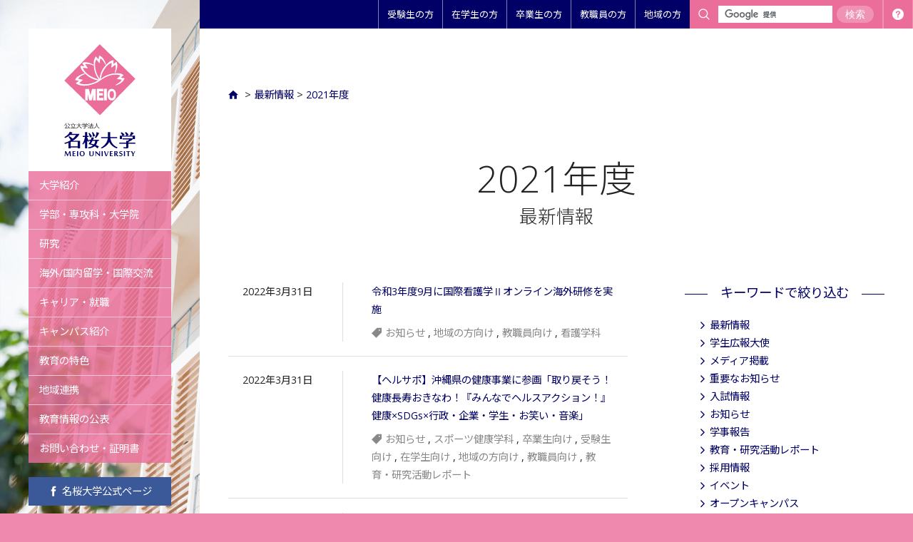

--- FILE ---
content_type: text/html; charset=UTF-8
request_url: https://www.meio-u.ac.jp/news/2021/
body_size: 50080
content:
<!DOCTYPE html>
<html lang="ja">
<head>

<!--[if IE]>
<meta http-equiv="X-UA-Compatible" content="IE=edge">
<![endif]-->
<meta charset="utf-8">
<meta name="viewport" content="width=device-width, user-scalable=yes">
<meta name="format-detection" content="telephone=no">
<meta name="keywords" content="名桜大学,沖縄,名護,大学,公立大学,国公立大学,入学案内,入試情報,オープンキャンパス,Meio University,図書館">
<meta name="description" content="2021年度｜最新情報｜沖縄の公立大学 名桜大学（沖縄県名護市）やんばるの豊かな自然の中で国際的教養人を育成します！">

<title> 2021年度｜最新情報｜名桜大学 </title>

<link rel="canonical" href="https://www.meio-u.ac.jp/news/2021/">
<link rel="shortcut icon" type="image/vnd.microsoft.icon" href="/assets/ico/favicon.ico">
<link rel="apple-touch-icon-precomposed" href="/assets/ico/apple-touch-icon.png">

<meta property="og:title" content="2021年度｜最新情報｜名桜大学">
<meta property="og:type" content="website">
<meta property="og:description" content="2021年度｜最新情報｜沖縄の公立大学 名桜大学（沖縄県名護市）やんばるの豊かな自然の中で国際的教養人を育成します！">
<meta property="og:url" content="https://www.meio-u.ac.jp/news/2021/">
<meta property="og:image" content="https://www.meio-u.ac.jp/assets/ico/apple-touch-icon.png">
<meta property="og:site_name" content="名桜大学">
<meta property="og:locale" content="ja_JP">

<link rel="stylesheet" href="/assets/css/style.css">
<script src="/assets/js/app.js"></script>
<!--[if lt IE 9]>
<script src="/assets/ie/selectivizr.js"></script>
<script src="/assets/ie/html5.js"></script>
<![endif]-->


</head>
<body class="page">
<a id="top"></a>

<header>
<h1><a href="/" title="沖縄の公立大学 名桜大学（沖縄県名護市）">沖縄の公立大学 名桜大学（沖縄県名護市）</a></h1>
<article class="pc">
<ul>
<li><a target="_blank" href="/admission/" title="受験生の方">受験生の方</a></li>
<li><a href="/student/" title="在学生の方">在学生の方</a></li>
<li><a href="/graduate/" title="卒業生の方">卒業生の方</a></li>
<li><a href="/faculty/" title="教職員の方">教職員の方</a></li>
<li><a href="/community/" title="地域の方">地域の方</a></li>
<li class="size"><i class="icon-size"></i>
<ol>
<li class="change normal"><a href="javascript:void(0)" onclick="return false;" title="標準">標準</a></li>
<li class="change large"><a href="javascript:void(0)" onclick="return false;" title="大きい">大きい</a></li>
</ol></li>
<li class="search"><i class="icon-search"></i>
<div><script src="/assets/js/cse.js"></script></div>
</li>
<li class="language"><div id="google_translate_element"></div></li>
<li class="help"><a href="/help/" title="ヘルプ"><i class="icon-help"></i></a></li>
</ul>
</article>
<article class="sp">
<p class="cse-more"><a href="javascript:void(0)" onclick="return false;"></a></p>
<div class="cse">
<script src="/assets/js/cse.js"></script>
</div>
<p class="lag-more"><a href="javascript:void(0)" onclick="return false;"></a></p>
<div class="lag">
</div>
<p class="help"><a href="/help/" title="ヘルプ"><i class="icon-help"></i></a></p>
<script src="/assets/js/nav-sp.js"></script>
</article>
</header>

<script src="//www.google.com/cse/brand?form=cse-search-box&lang=ja"></script>
<script>
	function googleTranslateElementInit() {
		new google.translate.TranslateElement({pageLanguage: 'ja', includedLanguages: 'en,es,fr,ko,pt,zh-CN,zh-TW', layout: google.translate.TranslateElement.InlineLayout.SIMPLE}, 'google_translate_element');
	}
</script>
<script src="//translate.google.com/translate_a/element.js?cb=googleTranslateElementInit"></script>
<nav>
<article>
<h2><a href="/" title="名桜大学">名桜大学</a></h2>
<script src="/assets/js/nav.js"></script>
<div class="facebook">
<p><a target="_blank" href="https://www.facebook.com/meio.univ.official" title="名桜大学公式ページ"><i class="icon-facebook"></i>名桜大学公式ページ</a></p>
</div>
<div class="instagram">
<p><a target="_blank" href="https://www.instagram.com/meio_univ_okinawa/" title="名桜大学公式アカウント"><i class="icon-instagram"></i>名桜大学公式アカウント</a></p>
</div>

</article>
</nav>

<main>
<section class="breadcrumb">
<p><a href="/" title="ホーム"><i class="icon-home"></i></a>&nbsp;&gt;&nbsp;<a href="/news/" title="最新情報">最新情報</a>&nbsp;&gt;&nbsp;<a href="/news/2021/" title="2021年度">2021年度</a></p>
</section>
<section class="layout news" data-aos="fade-in">
<h2>2021年度<span>最新情報</span></h2>
<article>
<div class="flex">
<dl>
<dt>2022年3月31日</dt>
<dd><a class="選択してください" href="/news/2022/03/009472/" title="詳細を見る">令和3年度9月に国際看護学Ⅱオンライン海外研修を実施</a><span><i class="icon-tag"></i><a href="/news/notice/" title="お知らせ">お知らせ</a> , <a href="/news/community/" title="地域の方向け">地域の方向け</a> , <a href="/news/faculty/" title="教職員向け">教職員向け</a> , <a href="/news/nurse/" title="看護学科">看護学科</a></span></dd>
</dl>
<dl>
<dt>2022年3月31日</dt>
<dd><a class="選択してください" href="/news/2022/03/009221/" title="詳細を見る">【ヘルサポ】沖縄県の健康事業に参画「取り戻そう！健康長寿おきなわ！『みんなでヘルスアクション！』健康×SDGs×行政・企業・学生・お笑い・音楽」</a><span><i class="icon-tag"></i><a href="/news/notice/" title="お知らせ">お知らせ</a> , <a href="/news/sport/" title="スポーツ健康学科">スポーツ健康学科</a> , <a href="/news/graduate/" title="卒業生向け">卒業生向け</a> , <a href="/news/examinee/" title="受験生向け">受験生向け</a> , <a href="/news/student/" title="在学生向け">在学生向け</a> , <a href="/news/community/" title="地域の方向け">地域の方向け</a> , <a href="/news/faculty/" title="教職員向け">教職員向け</a> , <a href="/news/report/" title="教育・研究活動レポート">教育・研究活動レポート</a></span></dd>
</dl>
<dl>
<dt>2022年3月18日</dt>
<dd><a class="選択してください" href="/news/2022/03/009210/" title="詳細を見る">【食育推進支援サークル】2021年度子ども食堂ボランティアを実施</a><span><i class="icon-tag"></i><a href="/news/notice/" title="お知らせ">お知らせ</a> , <a href="/news/sport/" title="スポーツ健康学科">スポーツ健康学科</a> , <a href="/news/report/" title="教育・研究活動レポート">教育・研究活動レポート</a></span></dd>
</dl>
<dl>
<dt>2022年3月18日</dt>
<dd><a class="選択してください" href="/news/2022/03/009209/" title="詳細を見る">2021年度後期 数理学習センタープロジェクト発表会を開催</a><span><i class="icon-tag"></i><a href="/news/notice/" title="お知らせ">お知らせ</a> , <a href="/news/report/" title="教育・研究活動レポート">教育・研究活動レポート</a> , <a href="/news/mathematical/" title="数理学習センター">数理学習センター</a></span></dd>
</dl>
<dl>
<dt>2022年3月17日</dt>
<dd><a class="選択してください" href="/news/2022/03/009208/" title="詳細を見る">2021年度「教養演習Ⅱ」全学口頭発表会を開催</a><span><i class="icon-tag"></i><a href="/news/notice/" title="お知らせ">お知らせ</a> , <a href="/news/faculty/" title="教職員向け">教職員向け</a> , <a href="/news/report/" title="教育・研究活動レポート">教育・研究活動レポート</a></span></dd>
</dl>
<dl>
<dt>2022年3月17日</dt>
<dd><a class="選択してください" href="/news/2022/03/009207/" title="詳細を見る">12か国の大学生による国際理解特別講義 （文化意識と異文化コミュニケーション） を実施</a><span><i class="icon-tag"></i><a href="/news/notice/" title="お知らせ">お知らせ</a> , <a href="/news/student/" title="在学生向け">在学生向け</a> , <a href="/news/faculty/" title="教職員向け">教職員向け</a> , <a href="/news/report/" title="教育・研究活動レポート">教育・研究活動レポート</a></span></dd>
</dl>
<dl>
<dt>2022年3月16日</dt>
<dd><a class="選択してください" href="/news/2022/03/009162/" title="詳細を見る">第6回世界ウチナーンチュ学生サミットを開催</a><span><i class="icon-tag"></i><a href="/news/notice/" title="お知らせ">お知らせ</a> , <a href="/news/report/" title="教育・研究活動レポート">教育・研究活動レポート</a></span></dd>
</dl>
<dl>
<dt>2022年3月16日</dt>
<dd><a class="選択してください" href="/news/2022/03/009161/" title="詳細を見る">教育・養護実習報告会を実施</a><span><i class="icon-tag"></i><a href="/news/notice/" title="お知らせ">お知らせ</a> , <a href="/news/graduate/" title="卒業生向け">卒業生向け</a> , <a href="/news/examinee/" title="受験生向け">受験生向け</a> , <a href="/news/student/" title="在学生向け">在学生向け</a> , <a href="/news/community/" title="地域の方向け">地域の方向け</a> , <a href="/news/affair/" title="学事報告">学事報告</a> , <a href="/news/faculty/" title="教職員向け">教職員向け</a> , <a href="/news/report/" title="教育・研究活動レポート">教育・研究活動レポート</a></span></dd>
</dl>
<dl>
<dt>2022年3月16日</dt>
<dd><a class="選択してください" href="/news/2022/03/009160/" title="詳細を見る">AERA dot.で大峰光博上級准教授へのドーピング関連のインタビュー記事がニュース配信されました</a><span><i class="icon-tag"></i><a href="/news/notice/" title="お知らせ">お知らせ</a> , <a href="/news/sport/" title="スポーツ健康学科">スポーツ健康学科</a></span></dd>
</dl>
<dl>
<dt>2022年3月7日</dt>
<dd><a class="選択してください" href="/news/2022/03/009135/" title="詳細を見る">平和破壊行為を止め、ウクライナと対話することを望む</a><span><i class="icon-tag"></i><a href="/news/important/" title="重要なお知らせ">重要なお知らせ</a></span></dd>
</dl>
<dl>
<dt>2022年3月4日</dt>
<dd><a class="選択してください" href="/news/2022/03/009133/" title="詳細を見る">【名桜社交ダンス部】野村・照屋ペア優勝！第18回JBDF沖縄ダンス選手権大会アマチュア選手権ラテンアメリカン4種目総合</a><span><i class="icon-tag"></i><a href="/news/notice/" title="お知らせ">お知らせ</a> , <a href="/news/report/" title="教育・研究活動レポート">教育・研究活動レポート</a></span></dd>
</dl>
<dl>
<dt>2022年3月3日</dt>
<dd><a class="選択してください" href="/news/2022/03/009131/" title="詳細を見る">立津慶幸准教授がGoogle Workspace（GWS）ユーザー会 2021年度事例コンテストで2位を獲得</a><span><i class="icon-tag"></i><a href="/news/notice/" title="お知らせ">お知らせ</a> , <a href="/news/graduate/" title="卒業生向け">卒業生向け</a> , <a href="/news/examinee/" title="受験生向け">受験生向け</a> , <a href="/news/student/" title="在学生向け">在学生向け</a> , <a href="/news/community/" title="地域の方向け">地域の方向け</a> , <a href="/news/faculty/" title="教職員向け">教職員向け</a> , <a href="/news/report/" title="教育・研究活動レポート">教育・研究活動レポート</a></span></dd>
</dl>
<dl>
<dt>2022年2月10日</dt>
<dd><a class="選択してください" href="/news/2022/02/009115/" title="詳細を見る">故・島袋茂照氏へ感謝状を贈呈</a><span><i class="icon-tag"></i><a href="/news/notice/" title="お知らせ">お知らせ</a> , <a href="/news/graduate/" title="卒業生向け">卒業生向け</a> , <a href="/news/student/" title="在学生向け">在学生向け</a> , <a href="/news/community/" title="地域の方向け">地域の方向け</a> , <a href="/news/faculty/" title="教職員向け">教職員向け</a></span></dd>
</dl>
<dl>
<dt>2022年2月10日</dt>
<dd><a class="選択してください" href="/news/2022/02/009111/" title="詳細を見る">【活躍する卒業生】名桜大学で鍛えたポルトガル語を活かし、在アンゴラ日本国大使館で働く</a><span><i class="icon-tag"></i><a href="/news/active/" title="活躍する卒業生">活躍する卒業生</a></span></dd>
</dl>
<dl>
<dt>2022年1月31日</dt>
<dd><a class="選択してください" target="_blank" href="/news/assets/2021mslcproject.pdf" title="詳細を見る"><i class="icon-pdf"></i>2021年度後学期数理学習センタープロジェクト発表会報告書</a><span><i class="icon-tag"></i><a href="/news/mathematical/" title="数理学習センター">数理学習センター</a></span></dd>
</dl>
<dl>
<dt>2022年1月7日</dt>
<dd><a class="選択してください" href="/news/2022/01/009084/" title="詳細を見る">本学大学院看護学研究科学生2年連続助成採択！ 令和3年度安田記念医学財団癌研究助成</a><span><i class="icon-tag"></i><a href="/news/notice/" title="お知らせ">お知らせ</a> , <a href="/news/graduate/" title="卒業生向け">卒業生向け</a> , <a href="/news/student/" title="在学生向け">在学生向け</a> , <a href="/news/community/" title="地域の方向け">地域の方向け</a> , <a href="/news/science/" title="学術">学術</a> , <a href="/news/faculty/" title="教職員向け">教職員向け</a> , <a href="/news/report/" title="教育・研究活動レポート">教育・研究活動レポート</a></span></dd>
</dl>
<dl>
<dt>2022年1月6日</dt>
<dd><a class="選択してください" href="/news/2022/01/009083/" title="詳細を見る">【名桜大学RESAS研究会 読谷村チーム】データアナリシス賞受賞！沖縄RESASチャレンジ杯</a><span><i class="icon-tag"></i><a href="/news/notice/" title="お知らせ">お知らせ</a> , <a href="/news/graduate/" title="卒業生向け">卒業生向け</a> , <a href="/news/student/" title="在学生向け">在学生向け</a> , <a href="/news/community/" title="地域の方向け">地域の方向け</a> , <a href="/news/faculty/" title="教職員向け">教職員向け</a> , <a href="/news/report/" title="教育・研究活動レポート">教育・研究活動レポート</a></span></dd>
</dl>
<dl>
<dt>2022年1月5日</dt>
<dd><a class="選択してください" href="/news/2022/01/009080/" title="詳細を見る">【硬式野球部】第106回九州地区大学野球選手権南部九州ブロック大会・沖縄地区予選リーグ優勝！沖縄地区代表に選出される</a><span><i class="icon-tag"></i><a href="/news/notice/" title="お知らせ">お知らせ</a> , <a href="/news/sport/" title="スポーツ健康学科">スポーツ健康学科</a> , <a href="/news/graduate/" title="卒業生向け">卒業生向け</a> , <a href="/news/examinee/" title="受験生向け">受験生向け</a> , <a href="/news/student/" title="在学生向け">在学生向け</a> , <a href="/news/faculty/" title="教職員向け">教職員向け</a></span></dd>
</dl>
<dl>
<dt>2021年12月26日</dt>
<dd><a class="選択してください" href="/news/2021/12/009113/" title="詳細を見る">やんばるハンドボールフェスタ2021を開催！</a><span><i class="icon-tag"></i><a href="/news/notice/" title="お知らせ">お知らせ</a> , <a href="/news/sport/" title="スポーツ健康学科">スポーツ健康学科</a> , <a href="/news/examinee/" title="受験生向け">受験生向け</a> , <a href="/news/student/" title="在学生向け">在学生向け</a> , <a href="/news/community/" title="地域の方向け">地域の方向け</a></span></dd>
</dl>
<dl>
<dt>2021年12月25日</dt>
<dd><a class="選択してください" href="/news/2021/12/009112/" title="詳細を見る">第4回 福知山公立大学・名桜大学 診療情報管理系学生交流会を開催</a><span><i class="icon-tag"></i><a href="/news/notice/" title="お知らせ">お知らせ</a> , <a href="/news/examinee/" title="受験生向け">受験生向け</a> , <a href="/news/student/" title="在学生向け">在学生向け</a> , <a href="/news/science/" title="学術">学術</a> , <a href="/news/faculty/" title="教職員向け">教職員向け</a> , <a href="/news/report/" title="教育・研究活動レポート">教育・研究活動レポート</a></span></dd>
</dl>
<dl>
<dt>2021年12月24日</dt>
<dd><a class="選択してください" href="/news/2021/12/009074/" title="詳細を見る">「琉球文学大系」産学連携長期プロジェクト事業調印式を挙行</a><span><i class="icon-tag"></i><a href="/news/notice/" title="お知らせ">お知らせ</a> , <a href="/news/graduate/" title="卒業生向け">卒業生向け</a> , <a href="/news/student/" title="在学生向け">在学生向け</a> , <a href="/news/community/" title="地域の方向け">地域の方向け</a> , <a href="/news/faculty/" title="教職員向け">教職員向け</a> , <a href="/news/report/" title="教育・研究活動レポート">教育・研究活動レポート</a></span></dd>
</dl>
<dl>
<dt>2021年12月23日</dt>
<dd><a class="選択してください" target="_blank" href="https://ryukyushimpo.jp/hae/entry-1443924.html" title="詳細を見る"><i class="icon-blank"></i>【コラム】新しく得たもの［琉球新報「南風」2021.12.23］</a><span><i class="icon-tag"></i><a href="/news/sport/column/" title="スポ健コラム">スポ健コラム</a></span></dd>
</dl>
<dl>
<dt>2021年12月22日</dt>
<dd><a class="選択してください" href="/news/2021/12/009054/" title="詳細を見る">第2回名桜文学賞選考結果</a><span><i class="icon-tag"></i><a href="/news/notice/" title="お知らせ">お知らせ</a> , <a href="/news/student/" title="在学生向け">在学生向け</a> , <a href="/news/community/" title="地域の方向け">地域の方向け</a> , <a href="/news/report/" title="教育・研究活動レポート">教育・研究活動レポート</a></span></dd>
</dl>
<dl>
<dt>2021年12月20日</dt>
<dd><a class="選択してください" href="/news/2021/12/009053/" title="詳細を見る">人間健康学部スポーツ健康学科「令和3年度キャリア秋季セミナー」を開催</a><span><i class="icon-tag"></i><a href="/news/notice/" title="お知らせ">お知らせ</a> , <a href="/news/sport/" title="スポーツ健康学科">スポーツ健康学科</a> , <a href="/news/student/" title="在学生向け">在学生向け</a> , <a href="/news/affair/" title="学事報告">学事報告</a> , <a href="/news/faculty/" title="教職員向け">教職員向け</a></span></dd>
</dl>
<dl>
<dt>2021年12月17日</dt>
<dd><a class="選択してください" href="/news/2021/12/009051/" title="詳細を見る">【木村ゼミ】「新型コロナワクチン、皆が接種するから自分も接種する？」（第47回日本診療情報管理学会学術大会参加）</a><span><i class="icon-tag"></i><a href="/news/notice/" title="お知らせ">お知らせ</a> , <a href="/news/community/" title="地域の方向け">地域の方向け</a> , <a href="/news/science/" title="学術">学術</a> , <a href="/news/faculty/" title="教職員向け">教職員向け</a> , <a href="/news/report/" title="教育・研究活動レポート">教育・研究活動レポート</a></span></dd>
</dl>
<dl>
<dt>2021年12月16日</dt>
<dd><a class="選択してください" href="/news/2021/12/009050/" title="詳細を見る">第14回タイムス地域貢献賞を受賞！名護市学習支援教室ぴゅあ</a><span><i class="icon-tag"></i><a href="/news/notice/" title="お知らせ">お知らせ</a> , <a href="/news/graduate/" title="卒業生向け">卒業生向け</a> , <a href="/news/examinee/" title="受験生向け">受験生向け</a> , <a href="/news/student/" title="在学生向け">在学生向け</a> , <a href="/news/community/" title="地域の方向け">地域の方向け</a> , <a href="/news/report/" title="教育・研究活動レポート">教育・研究活動レポート</a></span></dd>
</dl>
<dl>
<dt>2021年12月15日</dt>
<dd><a class="選択してください" href="/news/2021/12/009046/" title="詳細を見る">名桜大学RESAS研究会 名護市チーム、名桜大学ヘルスサポートが「地方創生☆政策アイデアコンテスト2021」最終審査会で三菱UFJリサーチ&コンサルティング賞、角川アスキー総研賞を受賞！</a><span><i class="icon-tag"></i><a href="/news/notice/" title="お知らせ">お知らせ</a> , <a href="/news/sport/" title="スポーツ健康学科">スポーツ健康学科</a> , <a href="/news/report/" title="教育・研究活動レポート">教育・研究活動レポート</a></span></dd>
</dl>
<dl>
<dt>2021年12月13日</dt>
<dd><a class="選択してください" target="_blank" href="https://ryukyushimpo.jp/hae/entry-1436724.html" title="詳細を見る"><i class="icon-blank"></i>【コラム】専門学校で学んだこと［琉球新報「南風」2021.12.9］</a><span><i class="icon-tag"></i><a href="/news/sport/column/" title="スポ健コラム">スポ健コラム</a></span></dd>
</dl>
<dl>
<dt>2021年12月10日</dt>
<dd><a class="選択してください" href="/news/2021/12/009040/" title="詳細を見る">名桜大学RESAS研究会 名護市チーム、名桜大学ヘルスサポートが「地方創生☆政策アイデアコンテスト2021」で内閣府沖縄総合事務局長賞を受賞。全国の最終審査会にもノミネート</a><span><i class="icon-tag"></i><a href="/news/notice/" title="お知らせ">お知らせ</a> , <a href="/news/sport/" title="スポーツ健康学科">スポーツ健康学科</a> , <a href="/news/report/" title="教育・研究活動レポート">教育・研究活動レポート</a></span></dd>
</dl>
<dl>
<dt>2021年12月1日</dt>
<dd><a class="選択してください" target="_blank" href="/news/assets/2021_yousei2.pdf" title="詳細を見る"><i class="icon-pdf"></i>2021年度（後期）教員養成講座「開講式」報告書</a><span><i class="icon-tag"></i><a href="/news/notice/" title="お知らせ">お知らせ</a> , <a href="/news/report/" title="教育・研究活動レポート">教育・研究活動レポート</a></span></dd>
</dl>
<dl>
<dt>2021年11月30日</dt>
<dd><a class="選択してください" target="_blank" href="/news/assets/2021_yousei1.pdf" title="詳細を見る"><i class="icon-pdf"></i>2021年度後期 モチベーション維持・向上のための「教員養成講座 入門編」報告書</a><span><i class="icon-tag"></i><a href="/news/notice/" title="お知らせ">お知らせ</a> , <a href="/news/report/" title="教育・研究活動レポート">教育・研究活動レポート</a></span></dd>
</dl>
<dl>
<dt>2021年11月25日</dt>
<dd><a class="選択してください" target="_blank" href="https://ryukyushimpo.jp/hae/entry-1428463.html" title="詳細を見る"><i class="icon-blank"></i>【コラム】プレーヤーズセンタード［琉球新報「南風」2021.11.25］</a><span><i class="icon-tag"></i><a href="/news/sport/column/" title="スポ健コラム">スポ健コラム</a></span></dd>
</dl>
<dl>
<dt>2021年11月11日</dt>
<dd><a class="選択してください" target="_blank" href="https://ryukyushimpo.jp/hae/entry-1421916.html" title="詳細を見る"><i class="icon-blank"></i>【コラム】体験の重要性［琉球新報「南風」2021.11.11］</a><span><i class="icon-tag"></i><a href="/news/sport/column/" title="スポ健コラム">スポ健コラム</a></span></dd>
</dl>
<dl>
<dt>2021年11月9日</dt>
<dd><a class="選択してください" href="/news/2021/11/009005/" title="詳細を見る">教員採用試験に在学生4人が合格！</a><span><i class="icon-tag"></i><a href="/news/notice/" title="お知らせ">お知らせ</a> , <a href="/news/sport/" title="スポーツ健康学科">スポーツ健康学科</a> , <a href="/news/graduate/" title="卒業生向け">卒業生向け</a> , <a href="/news/examinee/" title="受験生向け">受験生向け</a> , <a href="/news/student/" title="在学生向け">在学生向け</a> , <a href="/news/community/" title="地域の方向け">地域の方向け</a> , <a href="/news/faculty/" title="教職員向け">教職員向け</a></span></dd>
</dl>
<dl>
<dt>2021年11月4日</dt>
<dd><a class="選択してください" href="/news/2021/11/009000/" title="詳細を見る">令和3年度名桜大学奨学金贈呈式を挙行</a><span><i class="icon-tag"></i><a href="/news/notice/" title="お知らせ">お知らせ</a> , <a href="/news/sport/" title="スポーツ健康学科">スポーツ健康学科</a> , <a href="/news/student/" title="在学生向け">在学生向け</a> , <a href="/news/report/" title="教育・研究活動レポート">教育・研究活動レポート</a> , <a href="/news/nurse/" title="看護学科">看護学科</a></span></dd>
</dl>
<dl>
<dt>2021年10月28日</dt>
<dd><a class="選択してください" target="_blank" href="https://ryukyushimpo.jp/hae/entry-1414596.html" title="詳細を見る"><i class="icon-blank"></i>【コラム】どうしてもやりたいこと［琉球新報「南風」2021.10.28］</a><span><i class="icon-tag"></i><a href="/news/sport/column/" title="スポ健コラム">スポ健コラム</a></span></dd>
</dl>
<dl>
<dt>2021年10月26日</dt>
<dd><a class="選択してください" target="_blank" href="/news/assets/2021_kyouinyouseikouza2_1.pdf" title="詳細を見る"><i class="icon-pdf"></i>2021年度 教員養成講座実施報告Ⅱ</a><span><i class="icon-tag"></i><a href="/news/notice/" title="お知らせ">お知らせ</a> , <a href="/news/report/" title="教育・研究活動レポート">教育・研究活動レポート</a></span></dd>
</dl>
<dl>
<dt>2021年10月15日</dt>
<dd><a class="選択してください" target="_blank" href="https://ryukyushimpo.jp/hae/entry-1407391.html" title="詳細を見る"><i class="icon-blank"></i>【コラム】スポーツイベントの変化［琉球新報「南風」2021.10.14］</a><span><i class="icon-tag"></i><a href="/news/sport/column/" title="スポ健コラム">スポ健コラム</a></span></dd>
</dl>
<dl>
<dt>2021年10月7日</dt>
<dd><a class="選択してください" target="_blank" href="/news/assets/20211007_mslc.pdf" title="詳細を見る"><i class="icon-pdf"></i>2021年度後学期 数理学習センター事前研修会報告書</a><span><i class="icon-tag"></i><a href="/news/mathematical/" title="数理学習センター">数理学習センター</a></span></dd>
</dl>
<dl>
<dt>2021年9月30日</dt>
<dd><a class="選択してください" target="_blank" href="/news/assets/2021_chura33.pdf" title="詳細を見る"><i class="icon-pdf"></i>看護学科ニュースレター「ちゅら風通信 No.33」を発行しました</a><span><i class="icon-tag"></i><a href="/news/notice/" title="お知らせ">お知らせ</a> , <a href="/news/examinee/" title="受験生向け">受験生向け</a> , <a href="/news/student/" title="在学生向け">在学生向け</a> , <a href="/news/report/" title="教育・研究活動レポート">教育・研究活動レポート</a> , <a href="/news/nurse/" title="看護学科">看護学科</a></span></dd>
</dl>
<dl>
<dt>2021年9月30日</dt>
<dd><a class="選択してください" target="_blank" href="https://ryukyushimpo.jp/hae/entry-1400040.html" title="詳細を見る"><i class="icon-blank"></i>【コラム】スポーツイベントを通じて［琉球新報「南風」2021.9.30］</a><span><i class="icon-tag"></i><a href="/news/sport/column/" title="スポ健コラム">スポ健コラム</a></span></dd>
</dl>
<dl>
<dt>2021年9月29日</dt>
<dd><a class="選択してください" href="/news/2021/09/008955/" title="詳細を見る">令和3年度9月卒業式を挙行</a><span><i class="icon-tag"></i><a href="/news/notice/" title="お知らせ">お知らせ</a> , <a href="/news/sport/" title="スポーツ健康学科">スポーツ健康学科</a> , <a href="/news/graduate/" title="卒業生向け">卒業生向け</a> , <a href="/news/student/" title="在学生向け">在学生向け</a> , <a href="/news/affair/" title="学事報告">学事報告</a></span></dd>
</dl>
<dl>
<dt>2021年9月28日</dt>
<dd><a class="選択してください" href="/news/2021/09/008953/" title="詳細を見る">第28回名桜大学祭開催中止について</a><span><i class="icon-tag"></i><a href="/news/notice/" title="お知らせ">お知らせ</a> , <a href="/news/student/" title="在学生向け">在学生向け</a> , <a href="/news/community/" title="地域の方向け">地域の方向け</a></span></dd>
</dl>
<dl>
<dt>2021年9月17日</dt>
<dd><a class="選択してください" href="/news/2021/09/008945/" title="詳細を見る">金城正英氏が2021年度JUAM奨励賞を受賞！</a><span><i class="icon-tag"></i><a href="/news/notice/" title="お知らせ">お知らせ</a> , <a href="/news/report/" title="教育・研究活動レポート">教育・研究活動レポート</a></span></dd>
</dl>
<dl>
<dt>2021年9月16日</dt>
<dd><a class="選択してください" target="_blank" href="https://ryukyushimpo.jp/hae/entry-1393085.html" title="詳細を見る"><i class="icon-blank"></i>【コラム】南三陸で学んだこと［琉球新報「南風」2021.9.16］</a><span><i class="icon-tag"></i><a href="/news/sport/column/" title="スポ健コラム">スポ健コラム</a></span></dd>
</dl>
<dl>
<dt>2021年9月7日</dt>
<dd><a class="選択してください" href="/news/2021/09/008932/" title="詳細を見る">「大学と人生」やんばるツアーコンペにおいて淵川さんが1位獲得！</a><span><i class="icon-tag"></i><a href="/news/notice/" title="お知らせ">お知らせ</a> , <a href="/news/report/" title="教育・研究活動レポート">教育・研究活動レポート</a></span></dd>
</dl>
<dl>
<dt>2021年9月2日</dt>
<dd><a class="選択してください" target="_blank" href="https://ryukyushimpo.jp/hae/entry-1386097.html" title="詳細を見る"><i class="icon-blank"></i>【コラム】海から陸を眺めてみる［琉球新報「南風」2021.9.2］</a><span><i class="icon-tag"></i><a href="/news/sport/column/" title="スポ健コラム">スポ健コラム</a></span></dd>
</dl>
<dl>
<dt>2021年9月1日</dt>
<dd><a class="選択してください" href="/news/2021/09/008922/" title="詳細を見る">国立政治大学（台湾）へオンライン講義「琉球・沖縄の歴史」を実施</a><span><i class="icon-tag"></i><a href="/news/notice/" title="お知らせ">お知らせ</a> , <a href="/news/report/" title="教育・研究活動レポート">教育・研究活動レポート</a></span></dd>
</dl>
<dl>
<dt>2021年8月27日</dt>
<dd><a class="選択してください" href="/news/2021/08/008919/" title="詳細を見る">令和3年度オープンキャンパスを開催</a><span><i class="icon-tag"></i><a href="/news/notice/" title="お知らせ">お知らせ</a> , <a href="/news/sport/" title="スポーツ健康学科">スポーツ健康学科</a> , <a href="/news/examinee/" title="受験生向け">受験生向け</a> , <a href="/news/affair/" title="学事報告">学事報告</a> , <a href="/news/nurse/" title="看護学科">看護学科</a></span></dd>
</dl>
<dl>
<dt>2021年8月19日</dt>
<dd><a class="選択してください" target="_blank" href="https://ryukyushimpo.jp/hae/entry-1377568.html" title="詳細を見る"><i class="icon-blank"></i>【コラム】冬が来る頃には［琉球新報「南風」2021.8.19］</a><span><i class="icon-tag"></i><a href="/news/sport/column/" title="スポ健コラム">スポ健コラム</a></span></dd>
</dl>
<dl>
<dt>2021年8月13日</dt>
<dd><a class="選択してください" href="/news/2021/08/008901/" title="詳細を見る">【水泳競技部】全国国公立大学選手権大会出場権を獲得！</a><span><i class="icon-tag"></i><a href="/news/notice/" title="お知らせ">お知らせ</a> , <a href="/news/sport/" title="スポーツ健康学科">スポーツ健康学科</a> , <a href="/news/graduate/" title="卒業生向け">卒業生向け</a> , <a href="/news/examinee/" title="受験生向け">受験生向け</a> , <a href="/news/student/" title="在学生向け">在学生向け</a> , <a href="/news/community/" title="地域の方向け">地域の方向け</a> , <a href="/news/faculty/" title="教職員向け">教職員向け</a></span></dd>
</dl>
<dl>
<dt>2021年8月12日</dt>
<dd><a class="選択してください" href="/news/2021/08/008900/" title="詳細を見る">7カ国の学生によるバーチャル異文化交流会プロジェクトを開催！</a><span><i class="icon-tag"></i><a href="/news/notice/" title="お知らせ">お知らせ</a> , <a href="/news/report/" title="教育・研究活動レポート">教育・研究活動レポート</a></span></dd>
</dl>
<dl>
<dt>2021年8月6日</dt>
<dd><a class="選択してください" target="_blank" href="/news/assets/2021_kyouinyouseikouza1.pdf" title="詳細を見る"><i class="icon-pdf"></i>2021年度 教員養成講座実施報告Ⅰ</a><span><i class="icon-tag"></i><a href="/news/notice/" title="お知らせ">お知らせ</a> , <a href="/news/report/" title="教育・研究活動レポート">教育・研究活動レポート</a></span></dd>
</dl>
<dl>
<dt>2021年8月5日</dt>
<dd><a class="選択してください" target="_blank" href="https://ryukyushimpo.jp/hae/entry-1368914.html" title="詳細を見る"><i class="icon-blank"></i>【コラム】ちょっとしたきっかけを生かす［琉球新報「南風」2021.8.5］</a><span><i class="icon-tag"></i><a href="/news/sport/column/" title="スポ健コラム">スポ健コラム</a></span></dd>
</dl>
<dl>
<dt>2021年8月2日</dt>
<dd><a class="選択してください" href="/news/2021/08/008870/" title="詳細を見る">リトアニア共和国国立ヴィータウタス・マグヌス大学と国際交流協定を締結</a><span><i class="icon-tag"></i><a href="/news/notice/" title="お知らせ">お知らせ</a> , <a href="/news/report/" title="教育・研究活動レポート">教育・研究活動レポート</a></span></dd>
</dl>
<dl>
<dt>2021年7月30日</dt>
<dd><a class="選択してください" href="/news/2021/07/008868/" title="詳細を見る">令和3（2021）年度名護市学習支援教室ぴゅあの総会＆七夕イベントを開催</a><span><i class="icon-tag"></i><a href="/news/notice/" title="お知らせ">お知らせ</a> , <a href="/news/report/" title="教育・研究活動レポート">教育・研究活動レポート</a></span></dd>
</dl>
<dl>
<dt>2021年7月22日</dt>
<dd><a class="選択してください" target="_blank" href="https://ryukyushimpo.jp/hae/entry-1359793.html" title="詳細を見る"><i class="icon-blank"></i>【コラム】風のリズムを感じつつ［琉球新報「南風」2021.7.22］</a><span><i class="icon-tag"></i><a href="/news/sport/column/" title="スポ健コラム">スポ健コラム</a></span></dd>
</dl>
<dl>
<dt>2021年7月21日</dt>
<dd><a class="選択してください" href="/news/2021/07/008856/" title="詳細を見る">志田淳二郎准教授が第26回清水博賞を受賞</a><span><i class="icon-tag"></i><a href="/news/notice/" title="お知らせ">お知らせ</a> , <a href="/news/report/" title="教育・研究活動レポート">教育・研究活動レポート</a></span></dd>
</dl>
<dl>
<dt>2021年7月19日</dt>
<dd><a class="選択してください" href="/news/2021/07/008849/" title="詳細を見る">タイ王国スラーターニ・ラーチャパット大学と国際交流協定を締結</a><span><i class="icon-tag"></i><a href="/news/notice/" title="お知らせ">お知らせ</a> , <a href="/news/report/" title="教育・研究活動レポート">教育・研究活動レポート</a></span></dd>
</dl>
<dl>
<dt>2021年7月16日</dt>
<dd><a class="選択してください" target="_blank" href="/news/assets/pressrelease_210716.pdf" title="詳細を見る"><i class="icon-pdf"></i>【プレスリリース】イオン性ナノ結晶の陽イオン交換における結晶構造変化決定因子を発見 －温和な条件での結晶構造制御に向けた新たな知見－</a><span><i class="icon-tag"></i><a href="/news/notice/" title="お知らせ">お知らせ</a></span></dd>
</dl>
<dl>
<dt>2021年6月3日</dt>
<dd><a class="選択してください" href="/news/2021/06/008791/" title="詳細を見る">令和3年度名桜大学大学院平恒次ホモサピエンス研究奨励奨学金贈呈式を挙行</a><span><i class="icon-tag"></i><a href="/news/notice/" title="お知らせ">お知らせ</a> , <a href="/news/report/" title="教育・研究活動レポート">教育・研究活動レポート</a></span></dd>
</dl>
<dl>
<dt>2021年5月25日</dt>
<dd><a class="選択してください" href="/news/2021/05/008763/" title="詳細を見る">令和2年度名桜大学体育会表彰式を開催</a><span><i class="icon-tag"></i><a href="/news/notice/" title="お知らせ">お知らせ</a> , <a href="/news/sport/" title="スポーツ健康学科">スポーツ健康学科</a> , <a href="/news/examinee/" title="受験生向け">受験生向け</a> , <a href="/news/student/" title="在学生向け">在学生向け</a> , <a href="/news/report/" title="教育・研究活動レポート">教育・研究活動レポート</a></span></dd>
</dl>
<dl>
<dt>2021年5月24日</dt>
<dd><a class="選択してください" href="/news/2021/05/008760/" title="詳細を見る">令和3年度名桜大学名誉教授称号授与式を挙行</a><span><i class="icon-tag"></i><a href="/news/notice/" title="お知らせ">お知らせ</a> , <a href="/news/report/" title="教育・研究活動レポート">教育・研究活動レポート</a></span></dd>
</dl>
<dl>
<dt>2021年5月24日</dt>
<dd><a class="選択してください" href="/news/2021/05/008759/" title="詳細を見る">オンライン版ITまつり2021へ出展</a><span><i class="icon-tag"></i><a href="/news/notice/" title="お知らせ">お知らせ</a> , <a href="/news/report/" title="教育・研究活動レポート">教育・研究活動レポート</a></span></dd>
</dl>
<dl>
<dt>2021年5月10日</dt>
<dd><a class="選択してください" href="/news/2021/05/008738/" title="詳細を見る">令和3（2021）年度名護市学習支援教室ぴゅあの総会＆学習会を開催</a><span><i class="icon-tag"></i><a href="/news/notice/" title="お知らせ">お知らせ</a> , <a href="/news/report/" title="教育・研究活動レポート">教育・研究活動レポート</a></span></dd>
</dl>
<dl>
<dt>2021年4月30日</dt>
<dd><a class="選択してください" href="/news/2021/04/008719/" title="詳細を見る">【在学生向け】令和3年度前期授業出席に関するお願い</a><span><i class="icon-tag"></i><a href="/news/notice/" title="お知らせ">お知らせ</a></span></dd>
</dl>
<dl>
<dt>2021年4月23日</dt>
<dd><a class="選択してください" href="/news/2021/04/008702/" title="詳細を見る">2021年度健康運動指導者資格に関する説明会を開催</a><span><i class="icon-tag"></i><a href="/news/notice/" title="お知らせ">お知らせ</a> , <a href="/news/sport/" title="スポーツ健康学科">スポーツ健康学科</a> , <a href="/news/examinee/" title="受験生向け">受験生向け</a> , <a href="/news/student/" title="在学生向け">在学生向け</a> , <a href="/news/report/" title="教育・研究活動レポート">教育・研究活動レポート</a></span></dd>
</dl>
<dl>
<dt>2021年4月14日</dt>
<dd><a class="選択してください" href="/news/2021/04/008687/" title="詳細を見る">2020年度スポーツ健康学科学生表彰の表彰式を挙行</a><span><i class="icon-tag"></i><a href="/news/notice/" title="お知らせ">お知らせ</a> , <a href="/news/report/" title="教育・研究活動レポート">教育・研究活動レポート</a></span></dd>
</dl>
<dl>
<dt>2021年4月9日</dt>
<dd><a class="選択してください" href="/news/2021/04/008678/" title="詳細を見る">【ヘルサポ】「やってみよう！グーパーストレッチ」（沖縄県とコラボ）に出演</a><span><i class="icon-tag"></i><a href="/news/notice/" title="お知らせ">お知らせ</a> , <a href="/news/sport/" title="スポーツ健康学科">スポーツ健康学科</a> , <a href="/news/examinee/" title="受験生向け">受験生向け</a> , <a href="/news/student/" title="在学生向け">在学生向け</a> , <a href="/news/report/" title="教育・研究活動レポート">教育・研究活動レポート</a></span></dd>
</dl>
<dl>
<dt>2021年4月8日</dt>
<dd><a class="選択してください" href="/news/2021/04/008695/" title="詳細を見る">令和3年度入学式を挙行</a><span><i class="icon-tag"></i><a href="/news/notice/" title="お知らせ">お知らせ</a> , <a href="/news/affair/" title="学事報告">学事報告</a></span></dd>
</dl>
<dl>
<dt>2021年4月8日</dt>
<dd><a class="選択してください" href="/news/2021/04/008673/" title="詳細を見る">国際シンポジウム『琉球諸語と文化の未来』を発刊</a><span><i class="icon-tag"></i><a href="/news/notice/" title="お知らせ">お知らせ</a> , <a href="/news/report/" title="教育・研究活動レポート">教育・研究活動レポート</a></span></dd>
</dl>
<dl>
<dt>2021年4月7日</dt>
<dd><a class="選択してください" href="/news/2021/04/008670/" title="詳細を見る">令和2年度卒業式並びに修了式を挙行</a><span><i class="icon-tag"></i><a href="/news/notice/" title="お知らせ">お知らせ</a> , <a href="/news/affair/" title="学事報告">学事報告</a></span></dd>
</dl>
<dl>
<dt>2021年4月6日</dt>
<dd><a class="選択してください" href="/news/2021/04/008666/" title="詳細を見る">令和2年度名桜大学学生表彰式を挙行</a><span><i class="icon-tag"></i><a href="/news/notice/" title="お知らせ">お知らせ</a> , <a href="/news/affair/" title="学事報告">学事報告</a></span></dd>
</dl>
<dl>
<dt>2021年4月2日</dt>
<dd><a class="選択してください" href="/news/assets/newind_vol.7.pdf" title="詳細を見る">名桜大学ヘルサポ広報誌「NEWIND Plus happiness Vol.7」を発行しました</a><span><i class="icon-tag"></i><a href="/news/sport/" title="スポーツ健康学科">スポーツ健康学科</a> , <a href="/news/examinee/" title="受験生向け">受験生向け</a> , <a href="/news/student/" title="在学生向け">在学生向け</a> , <a href="/news/report/" title="教育・研究活動レポート">教育・研究活動レポート</a></span></dd>
</dl>
</div>
<aside>
<h4><span>キーワードで絞り込む</span></h4>
<ul>
<li><a href="/news/" title="最新情報">最新情報</a></li>
<li><a href="/news/ambassador/" title="学生広報大使">学生広報大使</a></li>
<li><a href="/news/media/" title="メディア掲載">メディア掲載</a></li>
<li><a href="/news/important/" title="重要なお知らせ">重要なお知らせ</a></li>
<li><a href="/news/admission/" title="入試情報">入試情報</a></li>
<li><a href="/news/notice/" title="お知らせ">お知らせ</a></li>
<li><a href="/news/affair/" title="学事報告">学事報告</a></li>
<li><a href="/news/report/" title="教育・研究活動レポート">教育・研究活動レポート</a></li>
<li><a href="/news/recruit/" title="採用情報">採用情報</a></li>
<li><a href="/news/event/" title="イベント">イベント</a></li>
<li><a href="/news/opencampus/" title="オープンキャンパス">オープンキャンパス</a></li>
<li><a href="/news/lecture/" title="講座">講座</a></li>
<li><a href="/news/science/" title="学術">学術</a></li>
<li><a href="/news/president/" title="学長室から">学長室から</a></li>
<li><a href="/news/culture/" title="国際文化学科">国際文化学科</a></li>
<li><a href="/news/tourism/" title="国際観光産業学科">国際観光産業学科</a></li>
<li><a href="/news/sport/" title="スポーツ健康学科">スポーツ健康学科</a></li>
<li><a href="/news/nurse/" title="看護学科">看護学科</a></li>
<li><a href="/news/health/" title="健康情報学科">健康情報学科</a></li>
<li><a href="/news/support/" title="就職活動支援レポート">就職活動支援レポート</a></li>
<li><a href="/news/active/" title="活躍する卒業生">活躍する卒業生</a></li>
<li><a href="/news/language/" title="言語学習センター">言語学習センター</a></li>
<li><a href="/news/mathematical/" title="数理学習センター">数理学習センター</a></li>
<li><a href="/news/mwc/" title="ライティングセンター">ライティングセンター</a></li>
<li><a href="/news/welcomenavi/" title="名桜ウェルナビ">名桜ウェルナビ</a></li>
<li><a href="/news/scube/" title="S-CUBE">S-CUBE</a></li>
<li><a href="/news/examinee/" title="受験生向け">受験生向け</a></li>
<li><a href="/news/student/" title="在学生向け">在学生向け</a></li>
<li><a href="/news/graduate/" title="卒業生向け">卒業生向け</a></li>
<li><a href="/news/faculty/" title="教職員向け">教職員向け</a></li>
<li><a href="/news/community/" title="地域の方向け">地域の方向け</a></li>
<li><a href="/news/other/" title="その他">その他</a></li>
</ul>
<h4><span>年度で絞り込む</span></h4>
<ul>
<li><a href="/news/2024/" title="2024年度">2024年度</a></li>
<li><a href="/news/2023/" title="2023年度">2023年度</a></li>
<li><a href="/news/2022/" title="2022年度">2022年度</a></li>
<li><a href="/news/2021/" title="2021年度">2021年度</a></li>
<li><a href="/news/2020/" title="2020年度">2020年度</a></li>
<li><a href="/news/2019/" title="2019年度">2019年度</a></li>
<li><a href="/news/2018/" title="2018年度">2018年度</a></li>
<li><a href="/news/2017/" title="2017年度">2017年度</a></li>
<li><a href="/news/2016/" title="2016年度">2016年度</a></li>
<li><a href="/news/2015/" title="2015年度">2015年度</a></li>
<li><a href="/news/2014/" title="2014年度">2014年度</a></li>
<li><a href="/news/2013/" title="2013年度">2013年度</a></li>
<li><a href="/news/2012/" title="2012年度">2012年度</a></li>
<li><a href="/news/2011/" title="2011年度">2011年度</a></li>
<li><a href="/news/2010/" title="2010年度">2010年度</a></li>
<li><a href="/news/2009/" title="2009年度">2009年度</a></li>
</ul>
</aside>
</article>
<div class="notice">
<p>PDFファイルをご覧いただくには、Adobe Readerが必要となります。お持ちでない方はAdobeよりAdobe Readerをダウンロードしインストールしてご利用ください。<br>
掲載されている内容、お問合せ先、その他の情報は、発表日現在の情報です。その後予告なしに変更となる場合があります。また掲載されている計画、目標などは様々なリスクおよび不確実な事実により、実際の結果が予測と異なる場合もあります。あらかじめご了承ください。</p>
</div>
<div class="back">
<p><a href="javascript:void(0)" onclick="javascript:history.back()" title="前のページへ戻る">前のページへ戻る</a></p>
</div>
</section>

<section class="sns">
<article>
<p>大学公式SNS</p>
<ul>
<li class="instagram"><a target="_blank" href="https://www.instagram.com/meio_univ_okinawa/" title="Instagram">Instagram</a></li>
<li class="facebook"><a target="_blank" href="https://www.facebook.com/meio.univ.official" rel="nofollow" title="Facebook">Facebook</a></li>
<li class="youtube"><a target="_blank" href="https://www.youtube.com/channel/UCkh3bEfkhOUgFdRFd_l95DQ?sub_confirmation=1" title="YouTube">YouTube</a></li>
</ul>
</article>
</section>
<section class="scroll">
<p><a href="#top" title="ページトップへ">ページトップへ</a></p>
</section>
<footer>
<article>
<p><span>〒905-8585<br>
沖縄県名護市字為又1220-1<br>
電話番号：0980-51-1100<br>
FAX番号：0980-52-4640</span></p>
<div>
<ul>
<li><a href="/about/" title="大学紹介">大学紹介</a></li>
<li><a href="/academics/" title="学部・専攻科・大学院">学部・専攻科・大学院</a></li>
<li><a href="/research/" title="研究">研究</a></li>
<li><a href="/international/" title="海外留学・国際交流">海外留学・国際交流</a></li>
</ul>
<ul>
<li><a href="/career/" title="キャリア・就職">キャリア・就職</a></li>
<li><a href="/campus/" title="キャンパス紹介">キャンパス紹介</a></li>
<li><a href="/feature/" title="教育の特色">教育の特色</a></li>
<li><a href="/society/" title="地域連携">地域連携</a></li>
</ul>
<ul>
<li><a target="_blank" href="/admission/" title="受験生の方">受験生の方</a></li>
<li><a href="/student/" title="在学生の方">在学生の方</a></li>
<li><a href="/graduate/" title="卒業生の方">卒業生の方</a></li>
<li><a href="/community/" title="地域の方">地域の方</a></li>
</ul>
<ul>
<li><a href="/contact/" title="お問い合わせ・証明書">お問い合わせ・証明書</a></li>
<li><a href="/access/" title="アクセス・学生送迎バス">アクセス・学生送迎バス</a></li>
<li><a href="/link/" title="リンク">リンク</a></li>
<li><a href="/use/" title="このサイトについて">このサイトについて</a></li>
</ul>
</div>
</article>
<address>&copy; Meio University. All Rights Reserved.</address>
</footer>
</main>

</body>
</html>




--- FILE ---
content_type: text/css
request_url: https://www.meio-u.ac.jp/assets/css/style.css
body_size: 2047
content:
/* index

	style.css

	- body
	- iOS
	- font
	
----------------------------------------------- */

@import url("reset.css");
@import url("html5reset-1.6.1.css");
/*@import url("aos.css");*/
@import url("font.css");

@import url("pc.css") screen and (min-width: 747px);
@import url("sp.css") screen and (max-width: 746px);
@import url("pc.css") print;


/* body
----------------------------------------------- */
body {
	margin: 0;
	padding: 0;
	font-size: 90%;
	font-family: 'Open Sans','Noto Sans JP', sans-serif;
	background: #ef8aae;
	color: #222;

	/*-webkit-font-feature-settings: "palt";
	font-feature-settings: "palt";
	letter-spacing: 0.02em;*/

}

ul,
ol {
	list-style: none;	
}

img {
	border: 0;
	vertical-align: bottom;
}


::selection {
	color: #fff;
	background: #eb6d9a;
}

::-moz-selection {
	color: #fff;
	background: #eb6d9a;
}


/* iOS
----------------------------------------------- */
*:after {
	display: block;
	clear: both;
}

html {
	-webkit-text-size-adjust: 100%;
	-webkit-font-smoothing: antialiased;
}

textarea,
input[type="text"] {
	-webkit-appearance: none;
	 border-radius: 0;
}

input[type="submit"],
input[type="button"] {
	-webkit-appearance: none;
}


/* font
----------------------------------------------- */
h1 {
}

h2 {
	font-size: 1.6em;
	line-height: 1.8;
	font-weight: bold;
}

h3 {
	font-size: 1.4em;
	line-height: 1.8;
	font-weight: bold;
}

h4,
h5,
h6 {
	font-size: 1em;
	line-height: 1.8;
	font-weight: bold;
}

p,
ul,
ol,
dl,
table,
address {
	font-size: 1em;
	line-height: 1.8;
	font-weight: normal;
}

big {
	font-size: 1.2em;
	line-height: 1.8;
	font-weight: normal;
}

small {
	font-size: 0.8em;
	line-height: 1.8;
	font-weight: normal;
}

strong {
	font-weight: bold;
	margin: 0;
	padding: 0;
}

em {
	font-weight: bold;
	font-style: normal;
	color: #dd0000;
}

a:link,
a:visited {
	color: #000066;
	text-decoration: underline;

	transition: all 0.3s ease;
	-webkit-transition: all 0.3s ease;
	-moz-transition: all 0.3s ease;

}

a:hover,
a:active {
	color: #000066;
	text-decoration: none;
}



--- FILE ---
content_type: text/css
request_url: https://www.meio-u.ac.jp/assets/css/reset.css
body_size: 836
content:
/* index

	reset.css
	
----------------------------------------------- */

html, body, address, blockquote, div, dl, form, h1, h2, h3, h4, h5, h6, ol, p, pre, table, ul,dd, dt, li, tbody, td, tfoot, th, thead, tr, button, del, ins, map, object,a, abbr, acronym, b, bdo, big, br, cite, code, dfn, em, i, img, kbd, q, samp, small, span,strong, sub, sup, tt, var, legend, fieldset {
	margin: 0;
	padding: 0;
	background: transparent;
}

ol, ul {
	list-style: none;
}

:focus{
	outline: 0;
}

ins{
	text-decoration: none;
}

del{
	text-decoration: line-through;
}

img, fieldset {
	border: 0;
}

/*img {
	max-width: 100%;
	height: auto;
	width: auto\9; /* ie8 */
}*/

article, aside, details, figcaption, figure, footer, header, hgroup, menu, nav, section { 
    display: block;
}

table {
	border-collapse: collapse;
	border-spacing: 0;
}


--- FILE ---
content_type: text/css
request_url: https://www.meio-u.ac.jp/assets/css/font.css
body_size: 4789
content:
/* index

	font.css

----------------------------------------------- */

@import url('https://fonts.googleapis.com/css2?family=Noto+Sans+JP:wght@300;400;500;700&family=Open+Sans:wght@300;400;600;700&display=swap');

@import url("https://fast.fonts.net/t/1.css?apiType=css&projectid=e2aaaee7-17d4-4b21-ace4-da1c258f2408");
@font-face{
	font-family:"LinotypeUniversW01-Thin_723604";
	src:url("../../assets/font/37e2ceaf-690a-4fba-9dee-e4da7e65881f.eot?#iefix");
	src:url("../../assets/font/37e2ceaf-690a-4fba-9dee-e4da7e65881f.eot?#iefix") format("eot"),
	url("../../assets/font/c4e9aa3a-8c3f-4fe7-a867-3572a619ae91.woff2") format("woff2"),
	url("../../assets/font/0d49ae9d-80c6-4f18-a3b3-865b7cf482e3.woff") format("woff"),
	url("../../assets/font/8f75926a-1e49-4d1e-8fd5-470dbfe71175.ttf") format("truetype"),
	url("../../assets/font/7fff0162-340c-455e-b224-0e90cf530348.svg#7fff0162-340c-455e-b224-0e90cf530348") format("svg");
}

@font-face {
	font-family:"Alte DIN 1451 Mittelschrift";
	src:url("../../assets/font/din1451alt.eot?") format("eot"),
	url("../../assets/font/din1451alt.woff") format("woff"),
	url("../../assets/font/din1451alt.ttf") format("truetype"),
	url("../../assets/font/din1451alt.svg#AlteDIN1451Mittelschrift") format("svg");
}

@font-face {
  font-family: "Flaticon";
  src: url("../../assets/font/Flaticon.eot");
  src: url("../../assets/font/Flaticon.eot?#iefix") format("embedded-opentype"),
       url("../../assets/font/Flaticon.woff") format("woff"),
       url("../../assets/font/Flaticon.ttf") format("truetype"),
       url("../../assets/font/Flaticon.svg#Flaticon") format("svg");
  font-weight: normal;
  font-style: normal;
}

@media screen and (-webkit-min-device-pixel-ratio:0) {
  @font-face {
    font-family: "Flaticon";
    src: url("../../assets/font/Flaticon.svg#Flaticon") format("svg");
  }
}

[class^="icon-"]:before, [class*=" icon-"]:before,
[class^="icon-"]:after, [class*=" icon-"]:after {
	font-family: Flaticon;
	font-size: 1em;
	font-style: normal;
	font-weight: lighter;
}

.icon-arrow:before { content: "\f100"; }
.icon-blank:before { content: "\f101"; }
.icon-right:before { content: "\f102"; }
.icon-down:before { content: "\f103"; }
.icon-up:before { content: "\f104"; }
.icon-left:before { content: "\f105"; }
.icon-nav:before { content: "\f106"; }
.icon-close:before { content: "\f107"; }
.icon-q:before { content: "\f108"; }
.icon-a:before { content: "\f109"; }
.icon-back:before { content: "\f10a"; }
.icon-notice:before { content: "\f10b"; }
.icon-rss:before { content: "\f10c"; }
.icon-video:before { content: "\f10d"; }
.icon-pdf:before { content: "\f10e"; }
.icon-doc:before { content: "\f10f"; }
.icon-help:before { content: "\f110"; }
.icon-news:before { content: "\f111"; }
.icon-facebook:before { content: "\f112"; }
.icon-link:before { content: "\f113"; }
.icon-book:before { content: "\f114"; }
.icon-twitter:before { content: "\f115"; }
.icon-line:before { content: "\f116"; }
.icon-login:before { content: "\f117"; }
.icon-clock:before { content: "\f118"; }
.icon-ranking:before { content: "\f119"; }
.icon-instagram:before { content: "\f11a"; }
.icon-mail:before { content: "\f11b"; }
.icon-google:before { content: "\f11c"; }
.icon-calendar:before { content: "\f11d"; }
.icon-search:before { content: "\f11e"; }
.icon-server:before { content: "\f11f"; }
.icon-tag:before { content: "\f120"; }
.icon-size:before { content: "\f121"; }
.icon-language:before { content: "\f122"; }
.icon-check:before { content: "\f123"; }
.icon-home:before { content: "\f124"; }
.icon-arrow-down:before { content: "\f125"; }

@font-face {
	font-family: "flaticon2";
	src: url("../../assets/font/flaticon2.woff2?b97faa8be819313254a31dc57df747f7") format("woff2"),
		url("../../assets/font/flaticon2.woff?b97faa8be819313254a31dc57df747f7") format("woff"),
		url("../../assets/font/flaticon2.eot?b97faa8be819313254a31dc57df747f7#iefix") format("embedded-opentype"),
		url("../../assets/font/flaticon2.ttf?b97faa8be819313254a31dc57df747f7") format("truetype"),
		url("../../assets/font/flaticon2.svg?b97faa8be819313254a31dc57df747f7#flaticon_meio2") format("svg")
}

i[class^="icon2-"]:before, i[class*=" icon2-"]:before {
	font-family: flaticon2 !important;
	font-style: normal;
	font-weight: normal !important;
	font-variant: normal;
	text-transform: none;
	line-height: 1;
	-webkit-font-smoothing: antialiased;
	-moz-osx-font-smoothing: grayscale;
}

.icon2-up:before {
    content: "\f101";
}
.icon2-down:before {
    content: "\f102";
}
.icon2-left:before {
    content: "\f103";
}
.icon2-right:before {
    content: "\f104";
}
.icon2-up-arrow:before {
    content: "\f105";
}
.icon2-down-arrow:before {
    content: "\f106";
}
.icon2-left-arrow:before {
    content: "\f107";
}
.icon2-right-arrow:before {
    content: "\f108";
}


--- FILE ---
content_type: text/css
request_url: https://www.meio-u.ac.jp/assets/css/pc.css
body_size: 74023
content:
/* index

pc.css

	- body
	- header
	- nav
	- hero
	- opencampus
	- float
	- main
	- breadcrumb
	- layout
	- notice
	- news
	- cms
	- pickup
	- category
	- banner
	- sns
	- scroll
	- covid19
	- hash-pickup
	- footer
	- other

----------------------------------------------- */


/* body
----------------------------------------------- */
html,
body {
	min-width: 1200px;
}

.sp {
	display: none;
}


/* header
----------------------------------------------- */
header {
	margin: 0;
	padding: 0;
	width: 100%;
	min-width: 1200px;
	height: 40px;
	background: #000066;
	clear: both;
}

header article {
	margin: 0;
	padding: 0;
	float: right;
}

.home header h1 a {
	display: block;
	margin: 0 0 0 40px;
	padding: 0;
	font-size: 0.9em;
	font-weight: normal;
	line-height: 40px;
	color: #fff;
	float: left;

	transition: none;
	-webkit-transition: none;
	-moz-transition: none;

}

.page header h1 a {
	display: none;
}

header ul {
	margin: 0;
	padding: 0;
	background: #eb6d9a;
	clear: both;
}

header ul li {
	float: left;
}

header ul li a {
	display: block;
	margin: 0;
	padding: 0 12px;
	font-size: 0.9em;
	text-align: center;
	line-height: 40px;
	background: #000066;
	border-left: 1px solid #8080b3;
	float: left;
}

header ul li a:hover {
	background: #6666a3;
}

header ul li.size {
	margin: 0;
	padding: 0 12px;
	height: 40px;
	font-size: 1.1em;
	line-height: 40px;
	color: #fff;
	background: #eb6d9a;
	border-left: none;
	border-right: 1px solid #f092b4;
}

header ul li.size ol {
	margin: 8px 0 0 12px;
	padding: 0;
	float: right;
}

header ul li.size ol li a {
	display: block;
	margin: 0;
	padding: 0 12px;
	font-size: 0.9em;
	line-height: 24px;
	background: #eb6d9a;
	border-left: none;
	float: left;
}

header ul li.size ol li a:hover {
	background: #eb6d9a;
	transition: all 0.3s ease;
	-webkit-transition: all 0.3s ease;
	-moz-transition: all 0.3s ease;
	border-radius: 100px;
	-webkit-border-radius: 100px;
	-moz-border-radius: 100px;
}

header ul li.size ol li.normal.active a,
header ul li.size ol li.large.active a {
	font-weight: bold;
	background: #f092b4;
	border-radius: 100px;
	-webkit-border-radius: 100px;
	-moz-border-radius: 100px;
}

@media only screen and (max-width: 1340px) {
	header ul li.size {
		display: none;
	}
}

header ul li.search {
	margin: 0;
	padding: 0 12px;
	height: 40px;
	font-size: 1.1em;
	line-height: 40px;
	color: #fff;
	background: #eb6d9a;
	border-left: none;
	border-right: 1px solid #f092b4;
}

header ul li.search div {
	margin: 8px 0 0 12px;
	padding: 0;
	float: right;
}

header ul li.search input.search {
	margin: 0;
	padding: 0 5px;
	width: 150px;
	height: 24px;
	color: #000;
	font-size: 1em;
	border: none;
	float: left;
}

header ul li.search input[type="submit"] {
	cursor: pointer;
	margin: 0 0 0 6px; 
	padding: 0 12px;
	font-size: 0.9em;
	line-height: 24px;
	color: #fff;
	background: #f092b4;
	border: none;
	float: left;

	transition: all 0.3s ease;
	-webkit-transition: all 0.3s ease;
	-moz-transition: all 0.3s ease;
	border-radius: 100px;
	-webkit-border-radius: 100px;
	-moz-border-radius: 100px;

}

header ul li.search input[type="submit"]:hover {
	color: #f092b4;
	background: #fff;
}

header ul li.language {
	margin: 0;
	padding: 0;
	height: 40px;
	color: #fff;
	background: #eb6d9a;
	border-left: none;
	border-right: 1px solid #f092b4;
}

header ul li.language a {
	background: none !important;
	border: none !important;
}

.goog-te-gadget-simple {
	margin: 0 !important;
	padding: 0 !important;
	background: none !important;
	border: none !important;
}

.goog-te-gadget-simple span {
	font-size: 1.05em;
	font-weight: bold;
	color: #fff !important;
}

.goog-te-gadget-icon {
	display: none;
}

header ul li.help a {
	display: block;
	cursor: pointer;
	margin: 0;
	padding: 0;
	width: 40px;
	height: 40px;
	font-size: 1.1em;
	text-align: center;
	line-height: 40px;
	color: #fff;
	background: #eb6d9a;
	border-left: none;
	border-right: 1px solid #f092b4;
}

header ul li.help a:hover {
	background: #f092b4;
}

header a:link,
header a:hover,
header a:visited {
	color: #fff;
	text-decoration: none;
}


/* nav
----------------------------------------------- */
.home nav {
	position: absolute;
	z-index: 9998;
	top: 0;
	margin: 0;
	padding: 0;
	clear: both;
}

.page nav {
	position: fixed;
	z-index: 9998;
	top: 0;
	margin: 0;
	padding: 0;
	width: 280px;
	height: 100%;
	clear: both;
}

.home nav article {
	margin: 80px 0 0 40px;
}

.page nav article {
	margin: 40px 0 0 40px;
}

.page nav {
	background: #fff url(../../assets/images/nav-common.jpg) no-repeat center bottom;
	background-size: cover;
}

@media only screen and (-webkit-min-device-pixel-ratio: 2), only screen and (min--moz-device-pixel-ratio: 2), only screen and (-o-min-device-pixel-ratio: 2/1), only screen and (min-device-pixel-ratio: 2), only screen and (min-resolution: 192dpi), only screen and (min-resolution: 2dppx) {
	.page nav {
		background: #fff url(../../assets/images/nav-common-2x.jpg) no-repeat center bottom;
		background-size: cover;
	}
}

nav h2 a {
	display: block;
	margin: 0;
	padding: 0;
	width: 200px;
	line-height: 200px;
	background: #fff url(../../assets/images/logo.svg) no-repeat center center;
	background-size: 100px 157px;
	clear: both;

	text-indent: 100%;
	overflow: hidden;
	white-space: nowrap;

}

nav ul {
	margin: 0;
	padding: 0;
	width: 200px;
	clear: both;
}

nav ul li {
	border-top: 1px solid #f7c5d7;
	transition: all 100s ease;
	-webkit-transition: all 100s ease;
	-moz-transition: all 100s ease;
}

nav ul li a {
	display: block;
	margin: 0;
	padding: 0 15px;
	font-size: 1em;
	line-height: 40px;
	background: rgba(235, 109, 154, 0.8);
	clear: both;
}

nav ul li:first-child {
	border: none;
}

nav ul li a:hover,
nav ul li:hover a {
	background: rgba(235, 109, 154, 0.95);
}

.nav > li div {
	display: block;
	position: absolute;
	margin: -81px 0 0 240px;
	padding: 20px 40px 40px;
	width: 680px;
	border-left: 1px solid #f7c5d7;
	background: rgba(235, 109, 154, 0.95);
}

.nav > li div cite {
	margin: 20px 20px 0 0;
	padding: 0;
	width: 330px;
	font-style: normal;
	float: left;
}

.nav > li div cite:nth-child(even)  {
	margin: 20px 0 0 0;
}

.nav > li div cite a {
	margin: 0;
	padding: 10px 15px;
	width: 300px;
	font-size: 1.05em;
	font-weight: 500;
	font-style: normal;
	line-height: normal;
	color: #eb6d9a;
	background: #fff;
	border-bottom: 2px solid #f092b4;
	clear: none;
	float: left;
}

.nav > li div cite a:before {
	display: inline;
	position: relative;
	top: 3px;
	margin: 0;
	font-family: Flaticon;
	content: "\f102";
	float: right;
}

.nav > li div cite a.blank:before {
	display: inline;
	position: relative;
	top: 3px;
	margin: 0;
	font-family: Flaticon;
	content: "\f101";
	float: right;
}

.nav > li div cite a.pdf:before {
	display: inline;
	position: relative;
	top: 3px;
	margin: 0;
	font-family: Flaticon;
	content: "\f10e";
	float: right;
}

.nav > li div cite ol {
	margin: 0;
	padding: 15px;
	clear: both;
}

.nav > li div cite ol li {
	border: none;
}

.nav > li div cite ol li a {
	margin: 2px 0 2px 0;
	padding: 0;
	font-size: 1em;
	color: #fff;
	background: none;
	border: none;
	clear: both;
}

.nav > li div cite ol li a:before {
	position: relative;
	top: 0.6em;
	margin: 0 5px 0 0;
	font-family: Flaticon;
	font-size: 0.7em;
	content: "\f100";
	float: left;
}

.nav > li div cite ol li a.blank:before {
	position: relative;
	top: 4px;
	margin: 0 5px 0 0;
	font-family: Flaticon;
	font-size: 1em;
	content: "\f101";
	float: left;
}

.nav > li div cite ol li a.pdf:before {
	position: relative;
	top: 4px;
	margin: 0 5px 0 0;
	font-family: Flaticon;
	font-size: 1em;
	content: "\f10e";
	float: left;
}

.nav > li div {
	display: none;
}

nav .test {
	display: block;
	position: absolute;
	top: 62px;
	margin: 0 0 0 40px;
	padding: 10px;
	width: 100px;
	font-size: 1em;
	font-weight: bold;
	text-align: center;
	color: #fff;
	background: #000066;
	clear: both;
}

nav a:link,
nav a:visited,
nav a:hover {
	color: #fff;
	text-decoration: none;
}

.nav > li div a:hover {
	opacity: 0.6;
}


/* hero
----------------------------------------------- */
/*section.caption h3 {
	position: absolute;
	z-index: 9997;
	top: 100px;
	left: 0;
	right: 0;
	bottom: 0;
	margin: 0 auto;
	padding: 0;
	width: 1em;
	height: 480px;
	font-size: 2.2em;
	font-weight: 300;
	line-height: 1;
	color: #000066;

	-webkit-writing-mode: vertical-rl;
	-ms-writing-mode: tb-rl;
	writing-mode: vertical-rl;

}*/

section.hero {
	margin: 0;
	padding: 0;
	width: 100%;
	height: 920px;
	clear: both;
}

section.hero h3 {
	display: none;
	position: absolute;
	z-index: 9997;
	top: 0;
	left: 0;
	right: 0;
	bottom: 0;
	margin: auto;
	padding: 0;
	width: 500px;
	height: 878px;
	background: url(../../assets/images/caption.svg) no-repeat center center;
	background-size: 500px 107px;
	clear: both;

	text-indent: 100%;
	overflow: hidden;
	white-space: nowrap;
	-webkit-filter: drop-shadow(0 0 4px rgba(255, 255, 255, 0.9));
	filter: drop-shadow(0 0 4px rgba(255, 255, 255, 0.9));

}

@media all and (-ms-high-contrast:none){
	*::-ms-backdrop, section.hero h3 {
		display: none;
		position: absolute;
		z-index: 9997;
		top: 0;
		left: 0;
		right: 0;
		bottom: 0;
		margin: auto;
		padding: 0;
		width: 500px;
		height: 1080px;
		background: url(../../assets/images/caption.png) no-repeat center center;
		background-size: 500px auto;
		clear: both;
	
		text-indent: 100%;
		overflow: hidden;
		white-space: nowrap;
	}
}

section.hero video {
	margin: 0;
	padding: 0;
	width: 100%;
	clear: both;
}

section.hero .ms-layer img {
	display: block;
	margin: 0 auto;
	width: 50%;
	height: auto;
}

.mouse {
	position: absolute;
	z-index: 9997;
	bottom: 60px;
	left: 50%;
	padding-top: 33px;

	-webkit-transform: translate(0, -50%);
	transform: translate(0, -50%);
	transition: opacity .3s;

}

.mouse span {
	position: absolute;
	top: 0;
	left: 50%;
	margin-left: -15px;
	width: 30px;
	height: 50px;
	border: 2px solid #fff;

	border-radius: 100px;
	box-sizing: border-box;

}

.mouse span::before {
	position: absolute;
	content: '';
	top: 10px;
	left: 50%;
	margin-left: -3px;
	width: 6px;
	height: 6px;
	background: #fff;

	border-radius: 100%;
	-webkit-animation: sdb10 2s infinite;
	animation: sdb10 2s infinite;
	box-sizing: border-box;

}

@-webkit-keyframes sdb10 {
	0% {
		-webkit-transform: translate(0, 0);
		opacity: 0;
	}
	40% {
		opacity: 1;
	}
	80% {
		-webkit-transform: translate(0, 20px);
		opacity: 0;
	}
	100% {
		opacity: 0;
	}
}

@keyframes sdb10 {
	0% {
		transform: translate(0, 0);
		opacity: 0;
	}
	40% {
		opacity: 1;
	}
	80% {
		transform: translate(0, 20px);
		opacity: 0;
	}
	100% {
		opacity: 0;
	}
}

@media only screen and (max-height: 768px) {
	.mouse {
		display: none; 
	}
}


/* opencampus
----------------------------------------------- */
section.opencampus {
	margin: 0;
	padding: 0;
	text-align: center;
	background: #ff9900;
	clear: both;
}

section.opencampus h3 a {
	display: block;
	margin: 0;
	padding: 0;
	font-size: 2em;
	font-family: 'Alte DIN 1451 Mittelschrift';
	line-height: 70px;
	letter-spacing: -0.04em;
	clear: both;
}

section.opencampus h3 a span {
	display: inline-block;
	position: relative;
	top: -7px;
	margin: 0 10px 0 0;
	padding: 5px 15px;
	font-size: 0.4em;
	font-family: 'Noto Sans JP';
	font-weight: 500;
	line-height: 1;
	letter-spacing: normal;
	color: #ff9900;
	background: #fff;

	border-radius: 100px;
	-webkit-border-radius: 100px;
	-moz-border-radius: 100px;

}

section.opencampus h3 a small {
	display: inline-block;
	position: relative;
	top: -8px;
	margin: 0 10px;
	padding: 0;
	font-size: 0.4em;
	font-family: 'Noto Sans JP';
	font-weight: 500;
	line-height: 1;
	letter-spacing: normal;
}

section.opencampus h3 a em {
	display: inline-block;
	position: relative;
	top: -9px;
	margin: 0 0 0 10px;
	padding: 7px 5px;
	font-size: 0.4em;
	line-height: 1;
	letter-spacing: normal;
	color: #ff9900;
	background: #fff;
}

section.opencampus a:link,
section.opencampus a:visited {
	color: #fff;
	text-decoration: none;
}

section.opencampus a:hover {
	opacity: 0.6;
}


/* float
----------------------------------------------- */
section.float {
	position: absolute;
	top: 80px;
	right: 40px;
	margin: 0;
	padding: 0;
	clear: both;
}

section.float div.newfaculty a {
	display: block;
	margin: 0 0 20px 0;
	padding: 0;
	width: 450px;
	height: 175px;
	text-align: center;
	background: url(../../assets/images/pickup-newfaculty.jpg) no-repeat center bottom;
	background-size: 450px 175px;
	clear: both;

	text-indent: 100%;
	overflow: hidden;
	white-space: nowrap;
	box-sizing: border-box;
	box-shadow: 0 0 10px rgba(0, 0, 0, 0.2);
	-webkit-box-shadow: 0 0 10px rgba(0, 0, 0, 0.2);

}

section.float div.opencampus a {
	display: block;
	margin: 0;
	padding: 40px 0;
	width: 450px;
	text-align: center;
	background: url(../../assets/images/pickup-opencampus-2x.jpg) no-repeat center bottom;
	background-size: cover;
	clear: both;

	box-sizing: border-box;
	box-shadow: 0 0 10px rgba(0, 0, 0, 0.2);
	-webkit-box-shadow: 0 0 10px rgba(0, 0, 0, 0.2);

}

section.float div.opencampus h3 {
	margin: 0;
	padding: 0;
	font-size: 1.6em;
	font-weight: bold;
	line-height: 1;
	color: #fff;
	clear: both;

	text-shadow: 0 0 4px rgba(0, 0, 0, 1);
	-webkit-text-shadow: 0 0 4px rgba(0, 0, 0, 1);

}

section.float div.opencampus h3 span {
	display: block;
	margin: 5px 0 0 0;
	font-size: 1.6em;
	font-family: 'Alte DIN 1451 Mittelschrift';
	letter-spacing: -0.04em;
}

section.float div.opencampus p {
	margin: 10px 0 0 0;
	padding: 0;
	font-size: 1.2em;
	font-weight: bold;
	line-height: 1;
	color: #fff;
	clear: both;

	text-shadow: 0 0 4px rgba(0, 0, 0, 1);
	-webkit-text-shadow: 0 0 4px rgba(0, 0, 0, 1);

}

section.float div.opencampus p:after {
	display: inline;
	margin: 0 0 0 5px;
	font-family: Flaticon;
	content: "\f102";
}

section.float div.banner a {
	display: block;
	margin: 20px 0 0 0;
	padding: 20px 0;
	width: 450px;
	text-align: center;
	background: #000066;
	clear: both;

	box-shadow: 0 0 15px rgba(0, 0, 0, 0.2);
	-webkit-box-shadow: 0 0 15px rgba(0, 0, 0, 0.2);
	-moz-box-shadow: 0 0 15px rgba(0, 0, 0, 0.2);

}

section.float div.banner.pink a {
	background: #eb6d9a;
}

section.float div.banner h3 {
	margin: 0;
	padding: 0;
	font-size: 1.6em;
	font-weight: bold;
	line-height: normal;
	color: #fff;
	clear: both;
}

section.float div.banner p {
	display: table;
	margin: 10px auto 0;
	padding: 0;
	font-size: 1.2em;
	font-weight: bold;
	text-align: left;
	color: #fff;
	clear: both;
}

section.float div.newfaculty2 a {
	display: block;
	margin: 0;
	padding: 0;
	clear: both;
}

section.float div.images a {
	display: block;
	margin: 10px 0 0 0;
	padding: 0;
	clear: both;
}

section.float div.images img {
	margin: 0;
	padding: 0;
	width: 305px;
	height: auto;
	clear: both;
}

section.float a:link,
section.float a:visited {
	text-decoration: none;
}

section.float a:hover {
	opacity: 0.6;
}


/* main
----------------------------------------------- */
.home main  {
	display: block;
	background: #fff;
}

.page main {
	display: block;
	margin: 0 0 0 280px;
	padding: 0;
	background: #fff;
	clear: both;
}

.page main:after {
	display: block;
	content: '';
	clear: both;
}


/* breadcrumb
----------------------------------------------- */
.breadcrumb {
	margin: 0;
	padding: 80px 0 0 40px;
	clear: both;
}

.breadcrumb i {
	margin: 0 5px 0 0;
}

.breadcrumb a:link,
.breadcrumb a:visited {
	text-decoration: none;
}

.breadcrumb a:hover {
	text-decoration: none;
	opacity: 0.6;
}


/* layout
----------------------------------------------- */
.layout {
	margin: 80px 0;
	padding: 0;
	min-width: 940px;
	clear: both;
}

.layout:after {
	display: block;
	content: '';
	clear: both;
}

.layout h2 {
	margin: 0;
	padding: 0;
	font-size: 3.6em;
	font-weight: 300;
	line-height: 1;
	text-align: center;
	clear: both;
}

.layout h2 span {
	display: block;
	font-size: 0.5em;
	margin: 15px 0;
}

.layout h3 {
	margin: 20px 0 0 0;
	padding: 0;
	font-size: 1.8em;
	font-weight: 500;
	line-height: normal;
	clear: both;
}

.layout h4 {
	margin: 20px 0 0 0;
	padding: 0;
	font-size: 1.6em;
	font-weight: 500;
	line-height: normal;
	clear: both;
}

.layout h5 {
	margin: 20px 0 0 0;
	padding: 0;
	font-size: 1.4em;
	font-weight: 500;
	line-height: normal;
	clear: both;
}

.layout h6 {
	margin: 20px 0 0 0;
	padding: 0;
	font-size: 1.2em;
	font-weight: 500;
	line-height: normal;
	clear: both;
}

.layout h3.pink,
.layout h4.pink,
.layout h5.pink,
.layout h6.pink,
.layout h3.blue,
.layout h4.blue,
.layout h4.green,
.layout h5.blue,
.layout h6.blue {
	border-bottom: 2px solid #ccc;
}

.layout h3.pink strong,
.layout h4.pink strong,
.layout h5.pink strong,
.layout h6.pink strong {
	display: inline-block;
	position: relative;
	bottom: -2px;
	margin: 0;
	padding: 0 0 15px 0;
	font-weight: normal;
	border-bottom: 2px solid #eb6d9a;
}

.layout h3.blue strong,
.layout h4.blue strong,
.layout h5.blue strong,
.layout h6.blue strong {
	display: inline-block;
	position: relative;
	bottom: -2px;
	margin: 0;
	padding: 0 0 15px 0;
	font-weight: normal;
	border-bottom: 2px solid #000066;
}

.layout h4.green strong {
	display: inline-block;
	position: relative;
	bottom: -2px;
	margin: 0;
	padding: 0 0 15px 0;
	font-weight: normal;
	border-bottom: 2px solid #669933;
}

.layout h3 span,
.layout h4 span,
.layout h5 span,
.layout h6 span {
	position: relative;
	top: -4px;
	margin: 0 0 0 10px;
	padding: 4px 10px;
	font-size: 0.5em;
	font-weight: 500;
	color: #fff;
	clear: both;

	border-radius: 100px;
	-webkit-border-radius: 100px;
	-moz-border-radius: 100px;

}

.layout h3.pink span,
.layout h4.pink span,
.layout h5.pink span,
.layout h6.pink span {
	background: #eb6d9a;
}

.layout h3.blue span,
.layout h4.blue span,
.layout h5.blue span,
.layout h6.blue span {
	background: #000066;
}

.layout p {
	margin: 20px 0 0 0;
	padding: 0;
	clear: both;
}

.layout h3.none,
.layout h4.none,
.layout h5.none,
.layout h6.none,
.layout p.none,
.layout ul.none,
.layout ol.none {
	margin: 0;
}

.layout h3.border,
.layout h4.border,
.layout h5.border,
.layout h6.border {
	border: none;
}

.layout .top,
.layout .square,
.layout .square-left,
.layout .decimal {
	margin: 20px 0 0 0;
	padding: 0;
	clear: both;
}

.layout .decimal .decimal {
	margin: 0;
}

.layout .square-left {
	margin: 20px 0;
	padding: 0;
	clear: both;
}

.layout .square-left:after {
	display: block;
	content: '';
	clear: both;
}

.layout .square li {
	margin: 2px 0 2px 1.5em;
	padding: 0;
	list-style: square;
	clear: both;
}

.layout .square-left li {
	margin: 2px 0 2px 1.5em;
	padding: 0;
	width: 30%;
	list-style: square;
	float: left;
}

.layout .decimal li {
	margin: 2px 0 2px 1.6em;
	padding: 0;
	list-style: decimal;
	clear: both;
}

.layout .original-decimal li {
	margin: 2px 0 2px 3em;
	padding: 0;
	list-style: original-style;
	clear: both;
}

@counter-style original-style {
	system: extends decimal;
	prefix: '1-';
}

.layout.menu h3 {
	display: inline-block;
	position: relative;
	top: 42%;
	margin: 0;
	padding: 6px 6px 3px 6px;
	font-size: 4em;
	font-weight: 300;
	line-height: 1;
	color: #000066;
	background: rgba(255, 255, 255, 0.8);
	clear: both;
}

.layout.menu h3 span {
	margin: 0;
	padding: 0;
	font-size: 1em;
	font-weight: 300;
	line-height: 1;
	color: #000066;
}

.layout p.caption {
	margin: 80px 0 0 0;
	padding: 0;
	width: 100%;
	height: 400px;
	clear: both;
}

.layout .about,
.layout .international,
.layout .international-group,
.layout .human,
.layout .graduate,
.layout .major,
.layout .nurse,
.layout .sport,
.layout .cultural,
.layout .liberalarts,
.layout .cover {
	margin: 80px 0 0 0;
	padding: 0;
	width: 100%;
	height: 400px;
	text-align: center;
	clear: both;
}

.layout .message {
	margin: 80px 0 0 0;
	padding: 0;
	width: 100%;
	text-align: center;
	clear: both;
}

.layout .about {
	background: url(../../assets/images/layout-about-2x.jpg) no-repeat left center;
	background-size: cover;
}

/*.layout .message {
	background: url(../../assets/images/layout-message-2x.jpg) no-repeat left center;
	background-size: cover;
}*/

.layout .international {
	background: url(../../assets/images/layout-international-2x.jpg) no-repeat left center;
	background-size: cover;
}

.layout .international-group {
	background: url(../../assets/images/layout-international-group-2x.jpg) no-repeat left center;
	background-size: cover;
}

.layout .human {
	background: url(../../assets/images/layout-human-2x.jpg) no-repeat left center;
	background-size: cover;
}

.layout .graduate {
	background: url(../../assets/images/layout-graduate-2x.jpg) no-repeat left center;
	background-size: cover;
}

.layout .major {
	background: url(../../assets/images/layout-major-2x.jpg) no-repeat left center;
	background-size: cover;
}

.layout .nurse {
	background: url(../../assets/images/layout-nurse-2x.jpg) no-repeat left center;
	background-size: cover;
}

.layout .sport {
	background: url(../../assets/images/layout-sport-2x.jpg) no-repeat left center;
	background-size: cover;
}

.layout .cultural {
	background: url(../../assets/images/layout-cultural-2x.jpg) no-repeat left center;
	background-size: cover;
}

.layout .liberalarts {
	background: url(../../assets/images/layout-liberalarts-2x.jpg) no-repeat left center;
	background-size: cover;
}

.layout .menu {
	margin: 80px 40px 0 40px;
	padding: 0;
	clear: both;
}

.layout .menu h3 {
	margin: 0 0 40px 0;
	padding: 0;
	clear: both;
}

.layout .menu p {
	margin: 0 0 40px 0;
	padding: 0;
	clear: both;
}

.layout .menu ul {
	display: table;
	margin: 0;
	padding: 0;
	width: 100%;
	clear: both;
}

.layout .menu ul > li {
	display: table-cell;
	margin: 40px 0 0 0;
	padding: 0;
	width: 50%;
	float: left;
}

.layout .menu ul > li.clear {
	clear: both;
}

.layout .menu ul > li:nth-child(1),
.layout .menu ul > li:nth-child(2) {
	margin: 0;
}

.layout .menu ul > li a {
	display: block;
	position: relative;
	margin: 0;
	padding: 20px;
	font-size: 1.4em;
	font-weight: 500;
	color: #fff;
	background: #f092b4;
	border-bottom: 2px solid #eb6d9a;
}

.layout .menu ul > li:nth-child(odd) a {
	margin: 0 20px 0 0;
}

.layout .menu ul > li:nth-child(even) a {
	margin: 0 0 0 20px;
}

.layout .menu ul > li p {
	margin: 0;
	padding: 20px 0 0 0;
	clear: both;
}

.layout .menu ul > li:nth-child(odd) p {
	margin: 0 40px 0 20px;
}

.layout .menu ul > li:nth-child(even) p {
	margin: 0 20px 0 40px;
}

.layout .menu ul > li a:before {
	display: inline;
	margin: 0 5px 0 0;
	font-family: Flaticon;
	content: "\f102";
	float: right;
}

.layout .menu ul > li a.blank:before {
	display: inline;
	margin: 0 5px 0 0;
	font-family: Flaticon;
	content: "\f101";
	float: right;
}

.layout .menu ul > li a.pdf:before {
	display: inline;
	margin: 0 5px 0 0;
	font-family: Flaticon;
	content: "\f10e";
	float: right;
}

.layout .menu ol {
	margin: 20px 20px 0;
}

.layout .menu ol > li {
	margin: 0;
	padding: 0;
	clear: both;
}

.layout .menu ol > li a {
	display: inline-block;
	margin: 0;
	padding: 0;
	font-size: 1em;
	font-weight: normal;
	color: #000066;
	background: none;
	border: none;
	clear: both;
}

.layout .menu ol > li a:before {
	position: relative;
	top: 0.4em;
	margin: 0 5px 0 0;
	font-family: Flaticon;
	font-size: 0.7em;
	content: "\f100";
	float: left;
}

.layout .menu ol > li a.blank:before {
	position: relative;
	top: 2px;
	margin: 0 5px 0 0;
	font-family: Flaticon;
	font-size: 1em;
	content: "\f101";
	float: left;
}

.layout .menu ol > li a.pdf:before {
	position: relative;
	top: 2px;
	margin: 0 5px 0 0;
	font-family: Flaticon;
	font-size: 1em;
	content: "\f10e";
	float: left;
}

.layout .common {
	margin: 40px 40px 0;
	padding: 0;
	clear: both;
}

.layout .common:nth-child(2) {
	margin: 80px 40px 0;
}

.layout .common:after {
	display: block;
	content: '';
	clear: both;
}

.layout .common dl.column {
	margin: 0;
	padding: 0;
	width: 940px;
	clear: both;
}

.layout .common dl.column dt {
	margin: 0;
	padding: 0;
	font-weight: 500;
	width: 70px;
	float: left;
}

.layout .common dl.column dd {
	margin: 0;
	padding: 0;
	width: 870px;
	float: left;
}

.layout .common dl.box {
	margin: 0 2px 0 0;
	padding: 40px 0 0 0;
	width: 33%;
	text-align: center;
	float: left;
}

.layout .common dl.box dt {
	margin: 0;
	padding: 0 0 20px 0;
	font-size: 1.2em;
	font-weight: 500;
	line-height: normal;
	color: #000066;
	clear: both;
}

.layout .common dl.box dd {
	margin: 0;
	padding: 0;
	clear: both;
}

.layout .common dl.box p {
	margin: 0;
	padding: 0 40px;
	text-align: left;
	clear: both;
}

.layout .common dl.box img {
	margin: 0;
	padding: 0 0 20px 0;
	width: 50%;
	height: auto;
	clear: both;
}

.layout .common table {
	margin: 40px 0 0 0;
	padding: 0;
	width: 100%;
	border-collapse: collapse;
	clear: both;
}

.layout .common table.none,
.layout .course table.none  {
	margin: 20px 0 0 0;
}

.layout .common table th,
.layout .common table td {
	vertical-align: top;
	border: 1px solid #ddd;
}

.layout .common table th {
	margin: 0;
	padding: 10px;
	color: #fff;
	background: #000066;
	border: 1px solid #000066;
	clear: both;
}

.layout .common table td {
	margin: 0;
	padding: 10px;
	clear: both;
}

.layout .common table th span {
	position: relative;
	top: -1px;
	margin: 0 0 0 10px;
	padding: 2px 8px;
	font-size: 0.8em;
	color: #000066;
	background: #fff;
	clear: both;

	border-radius: 100px;
	-webkit-border-radius: 100px;
	-moz-border-radius: 100px;

}

.layout .common span.language {
	margin: 0;
	padding: 0;
	float: right;
}

.layout .common.gray {
	margin: 40px 40px 0;
	padding: 40px;
	background: #ddd;
	clear: both;
}

.layout .message h3 {
	display: table;
	margin: 0 auto;
	padding: 0;
	text-align: center;
	clear: both;
}

.layout .message h3 span {
	margin: 0;
	padding: 0;
	font-size: 1.6em;
	font-weight: 300;
	line-height: 1.2;
	text-align: center;
	color: #000066;
	clear: both;
}

/*.layout .message h3 {
	margin: 80px 0 0 0;
	padding: 0;
	width: 100%;
	height: 400px;
	text-align: center;
	clear: both;
}

.layout .message h3 {
	background: url(../../assets/images/layout-message-2x.jpg) no-repeat left center;
	background-size: cover;
}

.layout .message h3 span {
	margin: 80px 80px 0 0;
	padding: 3px 6px 6px 6px;
	font-size: 1.6em;
	font-weight: 300;
	line-height: 1;
	text-align: right;
	color: #000066;
	background: rgba(255, 255, 255, 0.8);
	float: right;

	border-radius: 0;
	-webkit-border-radius: 0;
	-moz-border-radius: 0;

}*/

.layout .message h3 small {
	margin: 0 5px 0 0;
	padding: 0;
	font-size: 0.6em;
	line-height: normal;
}

.layout .message p {
	margin: 0;
	padding: 0;
	clear: both;
}

.layout .profile {
	margin: 40px 40px 0;
	padding: 40px;
	text-align: center;
	background: #ddd;
	clear: both;
}

.layout .profile:after {
	display: block;
	content: '';
	clear: both;
}

.layout .profile h4 {
	margin: 0;
}

.layout .profile dl {
	display: flex;
	margin: 0;
	padding: 20px 0 0 0;
	text-align: left;
	clear: both;
}

.layout .profile dl dt {
	margin: 0;
	padding: 0;
	width: 100px;
	font-weight: 500;
	float: left;
}

.layout .profile dl dd {
	flex: 1;
	margin: 0;
	padding: 0;
	float: left;
}

.layout .course {
	margin: 40px 40px 0 40px;
	padding: 0;
	clear: both;
}

.layout .course:after {
	display: block;
	content: '';
	clear: both;
}

.layout .course dl.column {
	display: flex;
	margin: 0;
	padding: 40px 0 0 0;
	clear: both;
}

.layout .course dl.column dt {
	flex: 1;
	margin: 0;
	padding: 0;
	float: left;
}

.layout .course dl.column dd {
	margin: 0 0 0 40px;
	padding: 0;
	width: 420px;
	float: right;
}

.layout .course dl.column img {
	margin: 0;
	padding: 0;
	width: 420px;
	height: auto;
	clear: both;
}

.layout .course dl.column span {
	display: block;
	margin: 0;
	padding: 0;
	font-size: 1.4em;
	font-weight: 500;
	color: #000066;
	clear: both;
}

.layout .course dl.box {
	margin: 0 2px 0 0;
	padding: 40px 0 0 0;
	width: 33%;
	float: left;
}

.layout .course dl.box dt {
	margin: 0;
	padding: 0 0 20px 0;
	font-size: 1.6em;
	font-weight: 500;
	line-height: normal;
	text-align: center;
	color: #000066;
	clear: both;
}

.layout .course dl.box dd {
	margin: 0;
	padding: 0;
	clear: both;
}

.layout .course dl.box p {
	margin: 0;
	padding: 0 40px;
	clear: both;
}

.layout .course dl.box img {
	margin: 0;
	padding: 0 0 20px 0;
	width: 100%;
	height: auto;
	clear: both;
}

.layout .course dl.faq {
	margin: 0;
	padding: 20px 0 0 0;
	clear: both;
}

.layout .course dl.faq dt {
	display: block;
	margin: 0 0 5px 0;
	padding-left: 1.8em;
	clear: both;
}

.layout .course dl.faq dd {
	display: block;
	margin: 0 0 15px 0;
	padding-left: 1.8em;
	clear: both;
}

.layout .course dl.faq dt::before {
	display: block;
	position: relative;
	top: -3px;
	margin-left: -1.3em;
	width: 1.4em;
	font-size: 1.4em;
	font-family: Flaticon;
	content: "\f108";
	color: #eb6d9a;
	float: left;
}

.layout .course dl.faq dd::before {
	display: block;
	position: relative;
	top: -3px;
	margin-left: -1.3em;
	width: 1.4em;
	font-size: 1.4em;
	font-family: Flaticon;
	content: "\f109";
	color: #000066;
	float: left;
}

.layout .course ul.box {
	margin: 40px 0 0 0;
	padding: 0;
	clear: both;
}

.layout .course ul.box:after {
	display: block;
	content: '';
	clear: both;
}

.layout .course ul.box li {
	margin: 0 2px 0 0;
	padding: 40px 0;
	width: 33%;
	font-size: 1.6em;
	font-weight: 500;
	line-height: normal;
	color: #eb6d9a;
	text-align: center;
	background: #fdf0f5;
	float: left;
}

.layout .course table {
	margin: 40px 0 0 0;
	padding: 0;
	width: 100%;
	border-collapse: collapse;
	clear: both;
}

.layout .course table th,
.layout .course table td {
	vertical-align: top;
	border: 1px solid #ddd;
}

.layout .course table th {
	margin: 0;
	padding: 10px;
	color: #fff;
	background: #000066;
	border: 1px solid #000066;
	clear: both;
}

.layout .course table td {
	margin: 0;
	padding: 10px;
	clear: both;
}

.layout .course img.right {
	margin: 0 0 0 20px;
	float: right;
}

.layout .aim {
	display: flex;
	margin: 40px 40px 0 40px;
	padding: 0;
	clear: both;
}

.layout .aim:after {
	display: block;
	content: '';
	clear: both;
}

.layout .aim article {
	flex: 1;
	margin: 0;
	padding: 0;
	width: 50%;
	background: #ddd;
	float: left;
}

.layout .aim article div {
	margin: 40px;
}

.layout .aim span {
	width: 40px;
}

.layout .aim h5 {
	margin: 0;
	padding: 0;
	font-weight: 500;
	clear: both;
}

.layout .aim ul {
	margin: 15px 0 0 0;
	padding: 0;
	clear: both;
}

.layout .aim p {
	margin: 15px 0 0 0;
	padding: 0;
	font-size: 0.8em;
	clear: both;
}

.layout .point {
	margin: 40px 40px 0 40px;
	padding: 0 0 40px 0;
	background: #f2f2f7;
	clear: both;
}

.layout .point.green {
	background: #eff5ea;
}

.layout .point:after {
	display: block;
	content: '';
	clear: both;
}

.layout .point article {
	padding: 0 40px 0 40px;
}

.layout .point h3 {
	margin: 0;
	padding: 20px 0;
	font-weight: bold;
	line-height: 1;
	color: #fff;
	text-align: center;
	background: #000066;
	clear: both;
}

.layout .point.green h3 {
	background: #669933;
}

.layout .point h3 span {
	position: relative;
	top: -5px;
	margin: 0 0 0 5px;
	padding: 4px 10px;
	font-size: 0.55em;
	font-weight: 500;
	color: #000066;
	background: #fff;
	clear: both;

	border-radius: 100px;
	-webkit-border-radius: 100px;
	-moz-border-radius: 100px;

}

.layout .point h4 {
	margin: 40px 0 0 0;
	font-size: 1.6em;
}

.layout .point h5 {
	margin: 0;
	padding: 0;
	text-align: center;
	clear: both;
}

.layout .point h5 {
	position: relative;
	text-align: center;
	margin: 40px 0 0 0;
}

.layout .point h5 span {
	display: block;
	position: relative;
	z-index: 2;
	display: inline-block;
	margin: 0;
	padding: 0 1em;
	font-size: 1em;
	font-weight: 500;
	color: #000066;
	background: #f2f2f7;
	text-align: left;
}

.layout .point h5:before {
	position: absolute;
	top: 50%;
	z-index: 1;
	content: '';
	display: block;
	width: 100%;
	height: 1px;
	background: #000066;
}

.layout .point h6 {
	margin: 0;
	padding: 40px 0 0 0;
	font-weight: 500;
	color: #000066;
	clear: both;
}

.layout .point p {
	margin: 20px 0 0 0;
	padding: 0;
	clear: both;
}

.layout .point p.top {
	margin: 40px 0 0 0;
}

.layout .point dl {
	display: flex;
	margin: 20px 0 0 0;
	padding: 0;
	clear: both;
}

.layout .point dl.none {
	padding: 20px 0 0 0;
}

.layout .point dl dt {
	margin: 0;
	padding: 0;
	width: 250px;
	font-size: 1.2em;
	font-weight: 500;
	float: left;
}

.layout .point dl dd {
	flex: 1;
	margin: 0;
	padding: 0;
	float: left;
}

.layout .point ul {
	margin: 0;
	padding: 0;
	width: 100%;
	clear: both;
}

.layout .point ul li {
	margin: 2px 20px 2px 1.5em;
	padding: 0;
	width: 30%;
	list-style: square;
	clear: none;
	float: left;
}

.layout .point img {
	margin: 0 0 20px 40px;
	padding: 0;
	width: 420px;
	height: auto;
	float: right;
}

.layout .topics {
	display: flex;
	margin: 40px 40px 0;
	padding: 40px;
	background: #fdf0f5;
	clear: both;
}

.layout .topics:after {
	display: block;
	content: '';
	clear: both;
}

.layout .topics h6.supoken {
	margin: 0 40px 0 0;
	padding: 0;
	width: 217px;
	height: 120px;
	background: url(../../assets/images/supoken.svg) no-repeat;
	background-size: 217px 120px;
	float: left;

	text-indent: 100%;
	overflow: hidden;
	white-space: nowrap;

}

.layout .topics h6.nurse {
	margin: 0 40px 0 0;
	padding: 0;
	width: 217px;
	height: 120px;
	background: url(../../assets/images/nurse.svg) no-repeat;
	background-size: 217px 120px;
	float: left;

	text-indent: 100%;
	overflow: hidden;
	white-space: nowrap;

}

.layout .topics h6.health {
	margin: 0 40px 0 0;
	padding: 0;
	width: 217px;
	height: 120px;
	background: url(../../assets/images/health.svg) no-repeat;
	background-size: 217px 120px;
	float: left;

	text-indent: 100%;
	overflow: hidden;
	white-space: nowrap;

}

.layout .topics h6.culture {
	margin: 0 40px 0 0;
	padding: 0;
	width: 217px;
	height: 120px;
	background: url(../../assets/images/culture.svg) no-repeat;
	background-size: 217px 120px;
	float: left;

	text-indent: 100%;
	overflow: hidden;
	white-space: nowrap;

}

.layout .topics h6.tourism {
	margin: 0 40px 0 0;
	padding: 0;
	width: 217px;
	height: 120px;
	background: url(../../assets/images/tourism.svg) no-repeat;
	background-size: 217px 120px;
	float: left;

	text-indent: 100%;
	overflow: hidden;
	white-space: nowrap;

}

.layout .topics p {
	position: relative;
	text-align: center;
	margin: 0;
	padding: 0;
	clear: both;
}

.layout .topics p span {
	display: block;
	position: relative;
	z-index: 2;
	display: inline-block;
	margin: 0;
	padding: 0 1em;
	font-size: 1.2em;
	font-weight: 400;
	color: #000066;
	background: #fdf0f5;
}

.layout .topics p:before {
	position: absolute;
	top: 50%;
	z-index: 1;
	content: '';
	display: block;
	width: 100%;
	height: 1px;
	background: #000066;
}

.layout .topics article {
	flex: 1;
	margin: 0;
	padding: 0;
	float: left;
}

.layout .topics aside {
	margin: 0 0 0 40px;
	padding: 0;
	width: 257px;
	background: #fdf0f5;
	float: right;
}

.layout .topics dl {
	display: flex;
	margin: 0 0 20px 0;
	padding: 0 20px 20px 20px;
	color: #222;
	border-bottom: 1px solid #ddd;
	clear: both;
}

.layout .topics dl:last-child {
	margin: 0;
	padding: 0 20px;
	border: none;
}

.layout .topics dl:after {
	display: block;
	content: '';
	clear: both;
}

.layout .topics dl dt {
	margin: 0;
	padding: 0;
	width: 140px;
	float: left;
}

.layout .topics dl dd {
	flex: 1;
	margin: 0;
	padding: 0;
	padding: 0 0 0 40px;
	border-left: 1px solid #ddd;
	float: left;
}

.layout .topics dl a {
	color: #eb6d9a;
}

.layout .topics ul {
	margin: 15px 20px;
	padding: 0;
	clear: both;
}

.layout .topics ul li a:before {
	position: relative;
	top: -1px;
	margin: 0 5px 0 0;
	font-family: Flaticon;
	font-size: 0.7em;
	content: "\f100";
}

.layout .topics i {
	margin: 0 5px 0 0;
}

.layout .scholar {
	margin: 40px 40px 0;
	padding: 0;
	clear: both;
}

.layout .scholar:after {
	display: block;
	content: '';
	clear: both;
}

.layout .scholar dl {
	display: flex;
	margin: 40px 0 0 0;
	padding: 0;
	clear: both;
}

.layout .scholar dl dt {
	margin: 0;
	padding: 0;
	width: 140px;
	float: left;
}

.layout .scholar dl dd {
	flex: 1;
	margin: 0 0 0 40px;
	padding: 0;
	float: left;
}

.layout .scholar dl dd div {
	margin: 0 0 40px 0;
	padding: 0 0 40px 0;
	border-bottom: 1px solid #ddd;
	clear: both;
}

.layout .scholar dl dd div:last-child {
	margin: 0;
	padding: 0;
	border: none;
	clear: both;
}

.layout .scholar dl dd aside {
	margin: 20px 0 0 0;
	padding: 0;
	clear: both;
}

.layout .scholar img {
	margin: 0;
	padding: 0;
	width: 140px;
	height: auto;
	float: left;
}

.layout .scholar h4 {
	margin: 0;
	padding: 0 0 0 10px;
	font-size: 1.2em;
	line-height: 1;
	border-left: 4px solid #000066;
	clear: both;
}

.layout .scholar p {
	margin: 0;
	padding: 0;
	clear: both;
}

.layout .scholar ul,
.layout .scholar ol {
	margin: 0;
	padding: 0;
	clear: both;
}

.layout .scholar ul li {
	margin: 2px 0 2px 1.5em;
	padding: 0;
	list-style: square;
	clear: both;
}

.layout .scholar ol li {
	margin: 2px 0 2px 1.6em;
	padding: 0;
	list-style: decimal;
	clear: both;
}

.layout .scholar table {
	margin: 0;
	padding: 0;
	width: 100%;
	border-collapse: collapse;
	clear: both;
}

.layout .scholar table th,
.layout .scholar table td {
	vertical-align: top;
	border: 1px solid #ddd;
}

.layout .scholar table th {
	margin: 0;
	padding: 10px;
	color: #fff;
	background: #000066;
	border: 1px solid #000066;
	clear: both;
}

.layout .scholar table td {
	margin: 0;
	padding: 10px;
	clear: both;
}

.layout .scholar .researchmap {
	margin: 0 0 20px 0;
	padding: 15px;
	background: #f2f2f7;
	clear: both;
}

.layout .scholar .researchmap a {
	display: inline-block;
	margin: 0 10px;
	padding: 0 15px;
	color: #fff;
	background: #000066;
	clear: both;

	border-radius: 100px;
	-webkit-border-radius: 100px;

}

.layout .curriculum {
	margin: 40px 40px 0;
	padding: 0;
	clear: both;
}

.layout .curriculum:after {
	display: block;
	content: '';
	clear: both;
}

.layout .curriculum h5 {
	margin: 0;
	padding: 0;
	text-align: center;
	clear: both;
}

.layout .curriculum h5 {
	position: relative;
	text-align: center;
}

.layout .curriculum h5 span {
	display: block;
	position: relative;
	z-index: 2;
	display: inline-block;
	margin: 0;
	padding: 0 1em;
	font-size: 1em;
	font-weight: 500;
	color: #eb6d9a;
	background: #fff;
	text-align: left;
}

.layout .curriculum h5:before {
	position: absolute;
	top: 50%;
	z-index: 1;
	content: '';
	display: block;
	width: 100%;
	height: 1px;
	background: #eb6d9a;
}

.layout .curriculum ul {
	margin: 15px 0 0 0;
	padding: 0;
	width: 100%;
	clear: both;
}

.layout .curriculum ul li {
	display: inline-block;
	margin: 5px 0 0 0;
	padding: 0;
	width: 33.3%;
	clear: none;
	float: left;
}

.layout .curriculum ul li i {
	margin: 0 5px 0 0;
}

.layout.channel {
	margin: 80px 20px;
	padding: 0;
	clear: both;
}

.layout.channel h3 {
	margin: 80px 20px 0;
	padding: 0;
	text-align: center;
	clear: both;
}

.layout.channel h3 {
	position: relative;
	text-align: center;
}

.layout.channel h3 span {
	display: block;
	position: relative;
	z-index: 2;
	display: inline-block;
	margin: 0;
	padding: 0 1em;
	font-size: 1.4em;
	font-weight: 500;
	color: #000066;
	background: #fff;
	text-align: left;
}

.layout.channel h3:before {
	position: absolute;
	top: 50%;
	z-index: 1;
	content: '';
	display: block;
	width: 100%;
	height: 1px;
	background: #000066;
}

.layout.channel .movie {
	margin: 0;
	padding: 0;
	clear: both;
}

.layout.channel .movie ul {
	display: table;
	margin: 0;
	padding: 0;
	width: 100%;
	clear: both;
}

.layout.channel .movie ul > li {
	display: table-cell;
	margin: 40px 0 0 0;
	padding: 0;
	width: 33.3%;
	float: left;
}

.layout.channel .movie ul > li a {
	display: block;
	position: relative;
	margin: 0 20px;
	padding: 0;
	font-size: 1.2em;
	text-align: center;
}

.layout.channel .movie span {
	display: block;
	margin: 10px 0 0 0;
	padding: 0;
	clear: both;
}

.layout.channel .movie img {
	margin: 0;
	padding: 0;
	width: 100%;
	height: auto
	clear: both;
}

.layout.channel .photo {
	margin: 0 20px;
	padding: 0;
	clear: both;
}

.layout.channel .photo ul {
	display: table;
	margin: 40px 0 0 0;
	padding: 0;
	width: 100%;
	clear: both;
}

.layout.channel .photo ul > li {
	display: table-cell;
	margin: 40px 0 0 0;
	padding: 0;
	width: 50%;
	float: left;
}

.layout.channel .photo ul > li.clear {
	clear: both;
}

.layout.channel .photo ul > li:nth-child(1),
.layout.channel .photo ul > li:nth-child(2) {
	margin: 0;
}

.layout.channel .photo ul > li a {
	display: block;
	position: relative;
	margin: 0;
	padding: 20px;
	font-size: 1.4em;
	font-weight: 500;
	color: #fff;
	background: #f092b4;
	border-bottom: 2px solid #eb6d9a;
}

.layout.channel .photo ul > li:nth-child(odd) a {
	margin: 0 20px 0 0;
}

.layout.channel .photo ul > li:nth-child(even) a {
	margin: 0 0 0 20px;
}

.layout.channel .photo ul > li a:before {
	display: inline;
	margin: 0 5px 0 0;
	font-family: Flaticon;
	content: "\f102";
	float: right;
}

.layout.channel .photo ul > li a.blank:before {
	display: inline;
	margin: 0 5px 0 0;
	font-family: Flaticon;
	content: "\f101";
	float: right;
}

.layout.access,
.layout.contact {
	margin: 80px 40px;
	padding: 0;
	clear: both;
}

.layout.access div,
.layout.contact div {
	margin: 40px 0 0 0;
	padding: 0;
	clear: both;
}

.layout.access div:nth-child(2),
.layout.contact div:nth-child(2) {
	margin: 80px 0 0 0;
}

.layout.access div:after,
.layout.contact div:after {
	display: block;
	content: '';
	clear: both;
}

.layout.contact table {
	margin: 40px 0 0 0;
	padding: 0;
	width: 100%;
	border-collapse: collapse;
	clear: both;
}

.layout.contact table th,
.layout.contact table td {
	vertical-align: top;
	border: 1px solid #ddd;
}

.layout.contact table th {
	margin: 0;
	padding: 10px;
	color: #fff;
	background: #000066;
	border: 1px solid #000066;
	clear: both;
}

.layout.contact table td {
	margin: 0;
	padding: 10px;
	clear: both;
}

.layout.link {
	margin: 80px 40px;
	padding: 0;
	clear: both;
}

.layout.link div {
	margin: 40px 0 0 0;
	padding: 0;
	clear: both;
}

.layout.link div:nth-child(2) {
	margin: 80px 0 0 0;
}

.layout.link div:after {
	display: block;
	content: '';
	clear: both;
}

.layout.link ul {
	margin: 15px 0 0 0;
	padding: 0;
	clear: both;
}

.layout.link ul li {
	margin: 5px 5% 0 0;
	padding: 0;
	width: 45%;
	float: left;
}

.layout.link ul li a:before {
	margin: 0 5px 0 0;
	padding: 0;
	font-family: Flaticon;
	font-size: 0.9em;
	content: "\f101";
}

.layout.use {
	margin: 80px 40px;
	padding: 0;
	clear: both;
}

.layout.use div {
	margin: 40px 0 0 0;
	padding: 0;
	clear: both;
}

.layout.use div:nth-child(2) {
	margin: 80px 0 0 0;
}

.layout.use div:after {
	display: block;
	content: '';
	clear: both;
}

.layout.help {
	margin: 80px 40px;
	padding: 0;
	clear: both;
}

.layout.help div {
	margin: 80px 0 0 0;
	padding: 0;
	clear: both;
}

.layout.help div:after {
	display: block;
	content: '';
	clear: both;
}

.layout.help ul {
	display: table;
	margin: 40px 0 0 0;
	padding: 0;
	width: 100%;
	clear: both;
}

.layout.help ul > li {
	display: table-cell;
	margin: 40px 0 0 0;
	padding: 0;
	width: 50%;
	float: left;
}

.layout.help ul > li.clear {
	clear: both;
}

.layout.help ul > li:nth-child(1),
.layout.help ul > li:nth-child(2) {
	margin: 0;
}

.layout.help ul > li a {
	display: block;
	position: relative;
	margin: 0;
	padding: 20px;
	font-size: 1.4em;
	font-weight: 500;
	color: #fff;
	background: #f092b4;
	border-bottom: 2px solid #eb6d9a;
}

.layout.help ul > li:nth-child(odd) a {
	margin: 0 20px 0 0;
}

.layout.help ul > li:nth-child(even) a {
	margin: 0 0 0 20px;
}

.layout.help ul > li i {
	float: right;
}

.layout.help .sitemap {
	margin: 80px 0 0 0;
	padding: 0;
	clear: both;
}

.layout.help .sitemap article {
	margin: 0 0 0 0;
	padding: 40px 0;
	width: 33.3%;
	border-bottom: 1px solid #ddd;
	float: left;
}

.layout.help .sitemap article:last-child {
	padding: 40px 0 0 0;
	border: none;
}

.layout.help .sitemap h4 {
	margin: 0 0 15px 0;
	padding: 0;
	font-size: 1.4em;
	font-weight: normal;
	color: #000066;
	clear: both;
}

.layout.help .sitemap h5 {
	margin: 15px 0 0 0;
	padding: 0;
	font-size: 1.2em;
	font-weight: normal;
	clear: both;
}

.layout.help .sitemap h5:first-of-type {
	margin: 0;
}

.layout.help .sitemap ol {
	margin: 0;
	padding: 0;
	clear: both;
}

.layout.help .sitemap ol li a:before {
	position: relative;
	top: -1px;
	margin: 0 5px 0 0;
	font-family: Flaticon;
	font-size: 0.7em;
	content: "\f100";
}

.layout.help .sitemap ol li a.blank:before,
.layout.help .sitemap ol ol li:last-child a.blank:before {
	margin: 0 5px 0 0;
	font-family: Flaticon;
	font-size: 0.9em;
	content: "\f101";
}

.layout.help .sitemap ol ol {
	margin: 0 0 0 1em;
	padding: 0;
	clear: both;
}

.layout.help .sitemap ol ol li a:before {
	margin: 0 5px 0 0;
	font-size: 1em;
	content: "\251C";
}

.layout.help .sitemap ol ol li:last-child a:before {
	margin: 0 5px 0 0;
	font-size: 1em;
	content: "\2514";
}

.layout.help .sitemap i {
	margin: 0 5px 0 0;
}

.layout.search {
	margin: 80px 40px;
	padding: 0;
	clear: both;
}

.layout.search .cse {
	margin: 80px 0 0 0;
	padding: 0;
	clear: both;
}

.layout.search .cse-result {
	margin: 40px 0;
	padding: 0;
	clear: both;
}

.layout.error {
	margin: 80px 0;
	padding: 0;
	text-align: center;
	clear: both;
}

.layout.error:after {
	display: block;
	content: '';
	clear: both;
}

.layout.error h3 {
	margin: 40px 0 0 0;
	padding: 0;
	clear: both;
}

.layout div.notice {
	margin: 0;
	padding: 0;
	width: 100%;
	background: #f2f2f7;
	clear: both;
}

.layout div.notice.outer {
	margin: 40px;
	padding: 0;
	width: auto !important;
	background: #f2f2f7;
	clear: both;
}

.layout div.notice:after {
	display: block;
	content: '';
	clear: both;
}

.layout div.notice p {
	margin: 0;
	padding: 40px;
	clear: both;
}

.layout .download {
	margin: 40px 40px 0;
	padding: 40px;
	background: #f2f2f7;
	clear: both;
}

.layout .download p {
	margin: 20px 0 0 0;
	padding: 20px 0 0 0;
	border-top: 1px solid #ccc;
	clear: both;
}

.layout .download ul {
	margin: 0;
	padding: 0;
	clear: both;
}

.layout .download ul li a {
	margin: 0;
	padding: 0;
	font-size: 1.2em;
	font-weight: 500;
	clear: both;
}

.layout .download i {
	margin: 0 5px 0 0;
}

.layout .anchor {
	margin: 0;
	padding: 0;
	clear: both;
}

.layout.news .anchor {
	margin: 20px 0;
	padding: 0;
	clear: both;
}

.layout .anchor:after,
.layout.news .anchor:after {
	display: block;
	content: '';
	clear: both;
}

.layout .anchor ul,
.layout.news .anchor ul {
	margin: 0;
	padding: 0;
	clear: both;
}

.layout .anchor ul li,
.layout.news .anchor ul li {
	margin: 0 1px 1px 0;
	padding: 0;
	width: 33.25%;
	list-style: none;
	background: #f2f2f7;
	float: left;
	clear: none;
}

.layout .anchor ul li a,
.layout.news .anchor ul li a {
	display: block;
	padding: 10px 15px;
}

.layout .anchor ul li:nth-child(3),
.layout .anchor ul li:nth-child(6),
.layout .anchor ul li:nth-child(9),
.layout .anchor ul li:nth-child(12),
.layout .anchor ul li:nth-child(15),
.layout .anchor ul li:nth-child(18),
.layout .anchor ul li:nth-child(21),
.layout.news .anchor ul li:nth-child(3),
.layout.news .anchor ul li:nth-child(6),
.layout.news .anchor ul li:nth-child(9),
.layout.news .anchor ul li:nth-child(12),
.layout.news .anchor ul li:nth-child(15),
.layout.news .anchor ul li:nth-child(18),
.layout.news .anchor ul li:nth-child(21) {
	margin: 0 0 1px 0;
}

.layout .anchor ul li a:before,
.layout.news .anchor ul li a:before {
	margin: 0 5px 0 0;
	font-family: Flaticon;
	content: "\f103";
}

.layout .back p a {
	display: block;
	margin: 40px 0 0 0;
	padding: 0;
	line-height: 40px;
	text-align: center;
	background: #f2f2f7;
	clear: both;
}

.layout. .back.none p a,
.layout.list .back p a {
	margin: 40px 0 0 0 !important;
}

.layout .back p a:before {
	margin: 0 5px 0 0;
	font-family: Flaticon;
	content: "\f10a";
}

.layout a:link,
.layout a:visited {
	text-decoration: none;
}

.layout a:hover {
	text-decoration: none;
	opacity: 0.6;
}


/* notice
----------------------------------------------- */
.home section.notice {
	margin: 0;
	padding: 0;
	width: 100%;
	background: #fdf0f5;
	clear: both;
}

.home section.notice article {
	margin: 0 auto;
	padding: 50px 0;
	width: 800px;
	clear: both;
}

.page section.notice {
	margin: 80px 0 0 0;
	padding: 40px;
	width: auto;
	background: #fdf0f5;
	clear: both;
}

.home section.notice:after,
.home section.notice article:after,
.page section.notice:after {
	display: block;
	content: '';
	clear: both;
}

.home section.notice div {
	margin: 0;
	padding: 0;
	clear: both;
}

section.notice h3 {
	position: relative;
	text-align: center;
	margin: 0 0 20px 0 !important;
	padding: 0;
	clear: both;
}

section.notice h3 span {
	display: block;
	position: relative;
	z-index: 2;
	display: inline-block;
	margin: 0;
	padding: 0 1em;
	font-weight: 500;
	color: #dd0000 !important;
	background: #fdf0f5 !important;
	border-radius: 0;

}

section.notice h3:before {
	position: absolute;
	top: 50%;
	z-index: 1;
	content: '';
	display: block;
	width: 100%;
	height: 1px;
	background: #dd0000 !important;
}

section.notice p {
	margin: 5px 0 0 0;
	padding: 0;
	clear: both;
}

section.notice a:link,
section.notice a:visited {
	color: #dd0000;
	text-decoration: none;
}

section.notice a:hover {
	text-decoration: none;
	opacity: 0.6;
}


/* news
----------------------------------------------- */
.home .news {
	margin: 0 auto;
	padding: 60px 0 80px;
	width: 1200px;
	clear: both;
}

.home .news article {
	margin: 40px 0;
	padding: 0;
	width: 399px;
	float: left;
}

.home .news:after,
.home .news article:after {
	display: block;
	content: '';
	clear: both;
}

.home .news article div {
	border-right: 1px solid #ddd;
}

.home .news h3 {
	margin: 0;
	padding: 0;
	font-size: 4em;
	font-family: 'LinotypeUniversW01-Thin_723604';
	font-weight: normal;
	text-align: center;
	line-height: 1;
	letter-spacing: 0.1em;
	clear: both;
}

.home .news h3 span {
	display: block;
	margin: 15px 0 0 0;
	font-size: 0.3em;
	font-weight: bold;
	line-height: 1;
	letter-spacing: 0.1em;
}

.home .news h4 {
	position: relative;
	text-align: center;
	margin: 0 40px;
	padding: 0;
	clear: both;
}

.home .news h4 span {
	display: block;
	position: relative;
	z-index: 2;
	display: inline-block;
	margin: 0;
	padding: 0 1em;
	font-size: 1.4em;
	font-weight: 500;
	color: #000066;
	background: #fff;

	border-radius: 0;

}

.home .news h4:before {
	position: absolute;
	top: 50%;
	z-index: 1;
	content: '';
	display: block;
	width: 100%;
	height: 1px;
	background: #000066;
}

.home .news h4.pink span {
	color: #eb6d9a;
}

.home .news h4.pink:before {
	background: #eb6d9a;
}

.home .news dl {
	display: block;
	margin: 20px 40px 0;
	padding: 0 0 20px 0;
	color: #222;
	border-bottom: 1px solid #ddd;
	clear: both;
}

.home .news dl:last-child {
	padding: 0;
	border: none;
}

.home .news dl dt {
	margin: 0;
	padding: 0;
	clear: both;
}

.home .news dl dd {
	margin: 0;
	padding: 0;
	font-size: 1.2em;
	font-weight: bold;
	clear: both;
}

.home .news dl dd span {
	display: block;
	margin: 8px 0 0 0;
	padding: 0;
	font-size: 0.8em;
	font-weight: normal;
	clear: both;
}

.home .news dl dd span a {
	color: #888;
}

.home .news dl dd span i {
	color: #888;
	float: left;
}

.home .news p {
	margin: 0;
	padding: 0;
	line-height: 1;
	text-align: center;
	clear: both;
}

.home .news p a:before {
	position: relative;
	margin: 0 5px 0 5px;
	font-family: Flaticon;
	content: "\f103";
}

.layout.news,
.layout.report,
.layout.list {
	margin: 80px 40px;
	padding: 0;
	min-width: 900px;
	clear: both;
}

.layout div.news {
	margin: 40px 0;
	padding: 0;
	min-width: 900px;
	clear: both;
}

.layout div.news2 {
	margin: 40px;
	padding: 0;
	min-width: 900px;
	clear: both;
}

.layout.news article,
.layout.report article {
	display: flex;
	margin: 80px 0;
	padding: 0;
	clear: both;
}

.layout.news div.flex,
.layout.report div.flex {
	flex: 1;
	margin: 0 80px 0 0;
	padding: 0;
	float: left;
}

.layout.news.none div.flex,
.layout.report.none div.flex {
	margin: 0;
	padding: 40px 0;
	width: 100%;
	clear: both;
}

.layout.news h3 {
	position: relative;
	text-align: center;
	margin: 0;
	padding: 0;
	clear: both;
}

.layout.news h3 span {
	display: block;
	position: relative;
	z-index: 2;
	display: inline-block;
	margin: 0;
	padding: 0 1em;
	font-size: 1.4em;
	font-weight: 400;
	color: #000066;
	background: #fff;

	border-radius: 0;

}

.layout.news h3:before {
	position: absolute;
	top: 50%;
	z-index: 1;
	content: '';
	display: block;
	width: 100%;
	height: 1px;
	background: #000066;
}

.layout.news p.more {
	margin: 0 0 40px 0;
	padding: 0;
	line-height: 1;
	text-align: center;
	clear: both;
}

.layout.news p.more  a:before {
	position: relative;
	margin: 0 5px 0 5px;
	font-family: Flaticon;
	content: "\f103";
}

.layout.news aside,
.layout.report aside {
	margin: 0;
	padding: 0;
	width: 280px;
	float: right;
}

.layout.news aside h4,
.layout.report aside h4 {
	position: relative;
	text-align: center;
	margin: 40px 0 0 0;
	padding: 0;
	clear: both;
}

.layout.news aside h4 span,
.layout.report aside h4 span {
	display: block;
	position: relative;
	z-index: 2;
	display: inline-block;
	margin: 0;
	padding: 0 1em;
	font-size: 0.8em;
	font-weight: 400;
	color: #000066;
	background: #fff;

	border-radius: 0;

}

.layout.news aside h4:before,
.layout.report aside h4:before {
	position: absolute;
	top: 50%;
	z-index: 1;
	content: '';
	display: block;
	width: 100%;
	height: 1px;
	background: #000066;
}

.layout.news aside h4:first-child,
.layout.report aside h4:first-child {
	margin: 0;
}

.layout.news dl,
.layout div.news dl,
.layout.report dl {
	display: flex;
	margin: 0 0 20px 0;
	padding: 0 20px 20px 20px;
	color: #222;
	border-bottom: 1px solid #ddd;
	clear: both;
}

.layout.news dl:last-child,
.layout div.news dl:last-child,
.layout.report dl:last-child {
	margin: 0;
	padding: 0 20px;
	border: none;
}

.layout div.news2 dl {
	display: flex;
	margin: 20px 0;
	padding: 0 20px 20px 0;
	color: #222;
	border-bottom: 1px solid #ddd;
	clear: both;
}

.layout div.news2 dl:last-child {
	margin: 0;
	padding: 0 20px 0 0;
	border: none;
}

.layout.news dl:after,
.layout div.news dl:after,
.layout div.news2 dl:after,
.layout.report dl:after {
	display: block;
	content: '';
	clear: both;
}

.layout.news dl dt,
.layout div.news dl dt,
.layout div.news2 dl dt {
	margin: 0;
	padding: 0;
	width: 140px;
	float: left;
}

.layout.news dl dd,
.layout div.news dl dd,
.layout div.news2 dl dd {
	flex: 1;
	margin: 0;
	padding: 0 0 0 40px;
	border-left: 1px solid #ddd;
	float: left;
}

.layout.report dl dt {
	flex: 1;
	margin: 0;
	padding: 0 40px 0 0;
	border-right: 1px solid #ddd;
	float: left;
}

.layout.report dl dd {
	margin: 0;
	padding: 0 0 0 40px;
	width: 240px;
	float: left;
}

.layout.news dl dd span,
.layout div.news dl dd span,
.layout.report dl dt span {
	display: block;
	margin: 8px 0 0 0;
	padding: 0;
	font-size: 1em;
	clear: both;
}

.layout.news dl dd span a,
.layout div.news dl dd span a,
.layout.report dl dt span a {
	color: #888;
}

.layout.news dl dd span i,
.layout div.news dl dd span i,
.layout.report dl dt span i {
	color: #888;
	float: left;
}

.layout.news aside ul,
.layout.report aside ul {
	margin: 0;
	padding: 15px 20px;
	clear: both;
}

.layout.news aside ul li,
.layout.report aside ul li {
	border: none;
}

.layout.news aside ul li a,
.layout.report aside ul li a {
	margin: 2px 0 2px 0;
	padding: 0;
	font-size: 1em;
	background: none;
	border: none;
	clear: both;
}

.layout.news aside ul li a:before,
.layout.report aside ul li a:before {
	position: relative;
	top: -1px;
	margin: 0 5px 0 0;
	font-family: Flaticon;
	font-size: 0.7em;
	content: "\f100";
}

.layout.news aside ul li.blank a:before,
.layout.report aside ul li.blank a:before {
	position: relative;
	top: -1px;
	margin: 0 5px 0 0;
	font-family: Flaticon;
	font-size: 0.7em;
	content: "\f101";
}

.layout .report {
	margin: 40px 0;
	padding: 0;
	clear: both;
}

.layout .report dl {
	display: flex;
	margin: 0 0 20px 0;
	padding: 0 20px 20px 20px;
	color: #222;
	border-bottom: 1px solid #ddd;
	clear: both;
}

.layout .report dl:last-child {
	margin: 0;
	padding: 0 20px;
	border: none;
}

.layout .report dl:after {
	display: block;
	content: '';
	clear: both;
}

.layout .report dl dt {
	margin: 0;
	padding: 0;
	width: 200px;
	border-right: 1px solid #ddd;
	float: left;
}

.layout .report dl dd {
	flex: 1;
	margin: 0;
	padding: 0 0 0 40px;
	float: left;
}

.layout .report dl dt span {
	display: block;
	margin: 8px 0 0 0;
	padding: 0;
	font-size: 1em;
	clear: both;
}

.layout .report dl dt span a {
	color: #888;
}

.layout .report dl dt span i {
	color: #888;
	float: left;
}

.news dl i,
.report dl i {
	margin: 0 5px 0 0;
}

.news p i,
.report p i {
	margin: 0 0 0 5px;
}

.news a:link,
.news a:visited,
.report a:link,
.report a:visited {
	text-decoration: none;
}

.news a:hover,
.report a:hover {
	text-decoration: none;
	opacity: 0.6;
}

.home .news dl dd a.red,
.page .layout div dl dd a.red {
	color: #dd0000 !important;
}

.layout.list article {
	margin: 80px 0 40px 0;
	padding: 0;
	width: 33%;
	float: left;
}

.layout.list article.news {
	width: 34%;
}

.layout.list article.covid {
	width: 50%;
}

.layout.list article div {
	margin: 0;
	padding: 0 40px;
	border-right: 1px solid #ddd;
	clear: both;
}

.layout.list article.important div {
	padding: 0 40px 0 0;
}

.layout.list article.event div {
	padding: 0 0 0 40px;
	border: none;
}

.layout.list article.covid div {
	padding: 0 40px 0 0;
}

.layout.list article.covid:nth-of-type(2) div {
	padding: 0 0 0 40px;
	border: none;
}

.layout.list h3 {
	position: relative;
	text-align: center;
	margin: 0 40px 40px;
	padding: 0;
	border: none;
	clear: both;
}

.layout.list article.important h3 {
	margin: 0 40px 40px 0;
}

.layout.list article.event h3 {
	margin: 0 0 40px 40px;
}

.layout.list h3 span {
	display: block;
	position: relative;
	z-index: 2;
	display: inline-block;
	margin: 0;
	padding: 0 1em;
	font-size: 0.9em;
	font-weight: 500;
	color: #000066;
	background: #fff;

	border-radius: 0;

}

.layout.list h3:before {
	position: absolute;
	top: 50%;
	z-index: 1;
	content: '';
	display: block;
	width: 100%;
	height: 1px;
	background: #000066;
}

.layout.list h3.pink span {
	color: #eb6d9a;
}

.layout.list h3.pink:before {
	background: #eb6d9a;
}

.layout.list article.covid h3 {
	margin: 0 40px 40px 0;
}

.layout.list article.covid:nth-of-type(2) h3 {
	margin: 0 0 40px 40px;
}

.layout.list dl {
	display: block;
	margin: 20px 0;
	padding: 0 0 20px 0;
	color: #222;
	border-bottom: 1px solid #ddd;
	clear: both;
}

.layout.list dl:last-child {
	padding: 0;
	border: none;
}

.layout.list dl dt {
	margin: 0;
	padding: 0;
	clear: both;
}

.layout.list dl dd {
	margin: 0;
	padding: 0;
	clear: both;
}

.layout.list dl dd span {
	display: block;
	margin: 8px 0 0 0;
	padding: 0;
	font-size: 1em;
	clear: both;
}

.layout.list dl dd span a {
	color: #888;
}

.layout.list dl dd span i {
	color: #888;
	float: left;
}

.layout.list dl i {
	margin: 0 5px 0 0;
}

.layout.list aside {
	margin: 0 0 40px 0;
	padding: 20px 40px 40px;
	background: #eee;
	clear: both;
}

.layout.list aside:after {
	display: block;
	content: '';
	clear: both;
}

.layout.list aside div {
	display: flex;
	margin: 20px 0 0 0;
	padding: 0 0 20px 0;
	border-bottom: 1px solid #ddd;
	clear: both;
}

.layout.list aside div:last-child {
	padding: 0;
	border: none;
}

.layout.list aside h4 {
	margin: 0;
	padding: 0;
	width: 200px;
	font-size: 1.1em;
	color: #000066;
	float: left;
}

.layout.list aside h4 span {
	margin: 0;
	padding: 0;
	font-size: 1em;
	color: #000066;
}

.layout.list aside ul {
	flex: 1;
	margin: -15px 0 0 0;
	padding: 0;
	float: left;
}

.layout.list aside ul li a {
	display: block;
	margin: 15px 15px 0 0;
	padding: 10px;
	line-height: 1;
	background: #fff;
	float: left;
}


/* cms
----------------------------------------------- */
.layout div.cms {
	margin: 0 0 30px 0;
	padding: 0 0 40px 0;
	width: 100%;
	border-bottom: 2px solid #ddd;
	clear: both;
}

.layout div.cms h3 {
	margin: 0;
	padding: 0;
	text-align: left;
	clear: both;
}

.layout div.cms p {
	margin: 15px 0 0 0;
	padding: 0;
	clear: both;
}

.layout div.cms p span {
	margin: 0 0 0 15px;
}

.layout div.cms i {
	margin: 0 5px 0 0;
}

.layout div.entry {
	margin: 0;
	padding: 0;
	width: 100%;
	clear: both;
}

.layout div.cms:after,
.layout div.entry:after {
	display: block;
	content: '';
	clear: both;
}

.layout div.cms h3:before,
.layout div.entry h3:before {
	background: none;
	border: none;
}

.layout div.entry h1 {
	margin: 15px 0 0 0;
	padding: 0;
	font-size: 2em;
	line-height: 1.8;
	clear: both;
}

.layout div.entry h2 {
	margin: 15px 0 0 0;
	padding: 0;
	font-size: 1.8em;
	font-weight: bold;
	text-align: left;
	clear: both;
}

.layout div.entry h3 {
	margin: 15px 0 0 0;
	padding: 0;
	font-size: 1.6em;
	font-weight: bold;
	text-align: left;
	clear: both;
}

.layout div.entry h4 {
	margin: 15px 0 0 0;
	padding: 0;
	font-size: 1.4em;
	font-weight: bold;
	clear: both;
}

.layout div.entry h5 {
	margin: 15px 0 0 0;
	padding: 0;
	font-size: 1.2em;
	font-weight: bold;
	clear: both;
}

.layout div.entry h6 {
	margin: 15px 0 0 0;
	padding: 0;
	font-size: 1em;
	font-weight: bold;
	clear: both;
}

.layout div.entry p {
	margin: 15px 0 0 0;
	padding: 0;
}

.layout div.entry ul,
.layout div.entry ol {
	margin: 15px 0 0 0;
	padding: 0;
	clear: both;
}

.layout div.entry ul li {
	margin: 2px 0 2px 1.5em;
	padding: 0;
	list-style: square;
	clear: both;
}

.layout div.entry ol li {
	margin: 2px 0 2px 1.6em;
	padding: 0;
	list-style: decimal;
	clear: both;
}

.layout div.entry dl {
	margin: 15px 0 0 0;
	padding: 0;
}

.layout div.entry dl dt,
.layout div.entry dl dd {
	margin: 0;
	padding: 0;
	width: auto !important;
	border: none !important;
}

.layout div.entry table {
	margin: 15px 0 0 0;
	padding: 0;
	width: 100%;
	border-collapse: collapse;
	clear: both;
}

.layout div.entry table th,
.layout div.entry table td {
	vertical-align: top;
	border: 1px solid #ddd;
}

.layout div.entry table th {
	margin: 0;
	padding: 10px;
	color: #fff;
	background: #000066;
	border: 1px solid #000066;
	clear: both;
}

.layout div.entry table td {
	margin: 0;
	padding: 10px;
	clear: both;
}

.layout div.entry table.none th,
.layout div.entry table.none td {
	vertical-align: top;
	border: none;
}


/* pickup
----------------------------------------------- */
.pickup {
	margin: 0;
	padding: 80px 0;
	width: 100%;
	background: #fdf0f5;
	clear: both;
}

.pickup article {
	margin: 0 auto;
	padding: 0 40px;
	width: 1200px;
	clear: both;
}

.pickup:after,
.pickup article:after {
	display: block;
	content: '';
	clear: both;
}

.pickup .admission a {
	display: block;
	margin: 0;
	padding: 0;
	width: 400px;
	text-align: center;
	color: #fff;
	background: #000066;
	float: left;
}

.pickup .channel a {
	display: block;
	margin: 0;
	padding: 0;
	width: 400px;
	text-align: center;
	color: #fff;
	background: #eb6d9a;
	float: left;
}

.pickup .opencampus a {
	display: block;
	margin: 0;
	padding: 0;
	width: 400px;
	text-align: center;
	color: #fff;
	background: #ff9900;
	float: left;
}

.pickup figcaption {
	margin: 0;
	padding: 40px 0;
}

/*.pickup div {
	display: block;
	overflow: hidden;
	margin: 0;
	padding: 0;
	height: 240px;
	clear: both;
}*/

.pickup div img {
	margin: 0;
	padding: 0;
	width: 100%;
	height: auto;
	clear: both;
}

.pickup h3 {
	margin: 0;
	padding: 0;
	font-size: 2.6em;
	font-family: 'Alte DIN 1451 Mittelschrift';
	line-height: 1;
	letter-spacing: -0.04em;
	clear: both;
}

.pickup h3 em {
	margin: 0;
	font-size: 0.8em;
	font-family: 'Noto Sans JP';
	font-weight: 700;
	color: #fff;
	letter-spacing: normal;
	clear: both;
}

.pickup h3 span {
	display: block;
	margin: 0 0 5px 0;
	font-size: 0.5em;
	letter-spacing: -0.04em;
}

.pickup p {
	margin: 15px 0 0 0;
	padding: 0;
	line-height: 1;
	clear: both;
}

.pickup p:after {
	display: inline;
	margin: 0 0 0 5px;
	font-family: Flaticon;
	content: "\f102";
}

.pickup img {
	margin: 0;
	padding: 0;
	width: 400px;
	height: auto;
	clear: both;
}

.pickup a:link,
.pickup a:visited {
	color: #fff;
	text-decoration: none;
}

.pickup a:hover {
	color: #fff;
	text-decoration: none;
	opacity: 0.6;
}


/* category
----------------------------------------------- */
.category {
	margin: 0 auto;
	padding: 40px 40px 60px;
	width: 1200px;
	clear: both;
}

.category:after {
	display: block;
	content: '';
	clear: both;
}

.category ul {
	margin: 0;
	padding: 0;
	clear: both;
}

.category ul li {
	margin: 40px 20px 0 0;
	padding: 0;
	width: 224px;
	float: left;
}

.category ul li:last-child {
	margin: 40px 0 0 0;
}

.category ul li img {
	margin: 0;
	padding: 0;
	width: 224px;
	height: auto;
	clear: both;
}

/*.category ul li {
	margin: 40px 37px 0 0;
	padding: 0;
	width: 375px;
	float: left;
}

.category ul li:nth-child(3),
.category ul li:nth-child(6) {
	margin: 40px 0 0 0;
}*/

.category ul li a {
	display: block;
}

.category span {
	display: block;
	margin: 15px 0 0 0;
	padding: 0;
	font-size: 1.4em;
	font-weight: 300;
	line-height: 1;
	text-align: center;
}

.category small {
	position: relative;
	top: -1px;
	margin: 0 5px 0 0;
	padding: 0;
	font-size: 0.8em;
	font-weight: 300;
	line-height: 1;
}

.category a:link,
.category a:visited {
	text-decoration: none;
}

.category a:hover {
	text-decoration: none;
	opacity: 0.6;
}


/* banner
----------------------------------------------- */
.banner {
	margin: 0;
	padding: 0;
	background: #fdf0f5;
	clear: both;
}

.banner article {
	margin: 0 auto;
	padding: 20px 40px 40px;
	width: 1200px;
	clear: both;
}

.banner article:after {
	display: block;
	content: '';
	clear: both;
}

.banner ul {
	display: table;
	margin: 0;
	padding: 0;
	width: 1200px;
	clear: both;
}

.banner ul li {
	display: table-cell;
	vertical-align: middle;
	margin: 20px 20px 0 0;
	width: 590px;
	height: 70px;
	float: left;
 }

.banner ul li a {
	display: block;
	margin: 0;
	width: 590px;
	height: 70px;
	font-size: 1.2em;
	line-height: 70px;
	text-align: center;
	color: #fff;
	background: #404071;
	border-bottom: 2px solid #000066;
	clear: both;
 }

.banner ul li:nth-child(2) {
	margin: 20px 0 0 0;
}

.banner ul li.multi a {
	padding: 18px 0 0 0;
	height: 60px;
	line-height: normal;
}

.banner ul li a em {
	font-size: 0.8em;
	font-weight: normal;
	color: #fff;
}

.banner ul li a span {
	display: block;
	margin: 0;
	font-size: 0.7em;
}

.banner a:link,
.banner a:visited {
	text-decoration: none;
}

.banner a:hover {
	text-decoration: none;
	opacity: 0.6;
}


/* sns
----------------------------------------------- */
.home .sns {
	margin: 0;
	padding: 0;
	clear: both;
}

.page .sns {
	margin: 0;
	padding: 20px 0;
	border-top: 1px solid #ddd;
	clear: both;
}

.sns:after {
	display: block;
	content: '';
	clear: both;
}

.sns article {
	display: table;
	margin: 0 auto;
	padding: 0;
	clear: both;
}

.sns p {
	margin: 0 20px 0 0;
	padding: 0;
	font-size: 1.2em;
	font-weight: bold;
	line-height: 30px;
	text-align: center;
	color: #000066;
	float: left;
}

.sns ul {
	margin: 0;
	padding: 0;
	float: left;
}

.sns ul:after {
	display: block;
	content: '';
	clear: both;
}

.sns ul li {
	margin: 0 20px 0 0;
	padding: 0;
	float: left;
}

.sns ul li:last-child {
	margin: 0;
}

.sns ul li.instagram a {
	display: block;
	overflow: hidden;
	white-space: nowrap;
	text-indent: 100%;
	margin: 0;
	padding: 0;
	width: 30px;
	height: 30px;
	background: url(../../assets/images/instagram.svg) no-repeat;
	clear: both;
}

.sns ul li.facebook a {
	display: block;
	overflow: hidden;
	white-space: nowrap;
	text-indent: 100%;
	margin: 0;
	padding: 0;
	width: 30px;
	height: 30px;
	background: url(../../assets/images/facebook.svg) no-repeat;
	clear: both;
}

.sns ul li.youtube a {
	display: block;
	overflow: hidden;
	white-space: nowrap;
	text-indent: 100%;
	margin: 0;
	padding: 0;
	width: 43px;
	height: 30px;
	background: url(../../assets/images/youtube.svg) no-repeat;
	clear: both;
}

.sns a:hover {
	opacity: 0.6;
}

nav .facebook {
	margin: 20px 0 0 0;
	padding: 0;
	width: 200px;
	clear: both;
}

nav .facebook i {
	margin: 0 5px 0 0;
}

nav .facebook p a {
	display: block;
	margin: 0;
	padding: 0;
	width: 200px;
	font-size: 1em;
	font-weight: 400;
	line-height: 40px;
	text-align: center;
	color: #fff;
	background: rgba(59, 89, 152, 1);
	clear: both;
}

nav .instagram {
	margin: 20px 0 0 0;
	padding: 0;
	width: 200px;
	clear: both;
}

nav .instagram i {
	margin: 0 5px 0 0;
}

nav .instagram p a {
	display: block;
	margin: 0;
	padding: 0;
	width: 200px;
	font-size: 1em;
	font-weight: 400;
	line-height: 40px;
	text-align: center;
	color: #fff;
	background: linear-gradient(to right, #5478f2 0%, #f23f79 60%, orange 100%);
	clear: both;
}

@media screen and (max-height: 860px) {
	nav .facebook div,
	nav .instagram div {
		display: none;
	}
}


/* scroll
----------------------------------------------- */
.home .scroll a {
	display: block;
	margin: 0;
	padding: 0 40px;
	min-width: 1200px;
	font-size: 1.1em;
	font-weight: bold;
	color: #fff;
	text-align: center;
	line-height: 60px;
	background: #000066;
	clear: both;
}

.page .scroll a {
	display: block;
	margin: 0;
	padding: 0 40px;
	min-width: 900px;
	font-size: 1.1em;
	font-weight: bold;
	color: #fff;
	text-align: center;
	line-height: 60px;
	background: #000066;
	clear: both;
}

.scroll a:before {
	margin: 0 5px 0 0;
	font-family: Flaticon;
	content: "\f104";
}

.scroll a:link,
.scroll a:visited {
	color: #fff;
	text-decoration: none;
}

.scroll a:hover {
	color: #fff;
	text-decoration: none;
	opacity: 0.6;
}


/* covid19
----------------------------------------------- */
.home section.covid19 {
	margin: 0;
	padding: 40px 0;
	background: #fdf0f5;
	clear: both;
}

.page section.covid19 {
	margin: 80px 0 0 0;
	padding: 20px 0 40px 0;
	background: #fdf0f5;
	clear: both;
}

.home section.covid19:after,
.page section.covid19:after {
	display: block;
	content: '';
	clear: both;
}

.home section.covid19 div {
	margin: 0;
	padding: 0;
	clear: both;
}

section.covid19 p a {
	display: table;
	margin: 0 auto;
	padding: 10px 20px;
	font-size: 1.6em;
	font-weight: bold;
	line-height: 1;
	color: #fff;
	background: #dd0000;
	clear: both;

	border-radius: 100px;
	-webkit-border-radius: 100px;

}

section.covid19 a:link,
section.covid19 a:visited {
	text-decoration: none;
}

section.covid19 a:hover {
	text-decoration: none;
	opacity: 0.6;
}


/* hash-pickup
----------------------------------------------- */
.hash-pickup {
	display: block;
	margin: 80px auto 0;
	padding: 0;
	width: 1200px;
	clear: both;
}

.hash-pickup h3 {
	margin: 0 0 40px 0;
	padding: 0;
	font-size: 4em;
	font-family: 'LinotypeUniversW01-Thin_723604';
	font-weight: normal;
	text-align: center;
	line-height: 1;
	letter-spacing: 0.1em;
	clear: both;
}

.hash-pickup strong {
	display: block;
	margin: 20px 40px 0;
	padding: 0;
	font-size: 1.2em;
	line-height: normal;
	clear: both;
}

.hash-pickup img {
	margin: 0;
	padding: 0;
	width: 100%;
	height: auto;
	clear: both;
}

.hash-pickup div a {
	display: block;
	text-decoration: none !important;
}

.hash-pickup a:hover {
	opacity: 0.6;
}

.owl-theme .owl-nav {
	margin: 20px 0 0 0 !important;
	padding: 0;
	clear: both;
}

button.owl-prev,
button.owl-next {
	display: block;
	margin: 0;
	padding: 0;
	width: 40px;
	height: 40px;
	background: #ddd !important;
	border-radius: 100px !important;
	transition: all 0.3s ease;
	clear: both;
}

button.owl-prev:hover,
button.owl-next:hover {
	color: #000 !important;
	text-decoration: none;
	opacity: 0.6;
}


/* footer
----------------------------------------------- */
.home footer {
	margin: 0;
	padding: 0;
	min-width: 1200px;
	color: #fff;
	background: #eb6d9a;
	clear: both;
}

.page footer {
	margin: 0;
	padding: 0;
	min-width: 960px;
	color: #fff;
	background: #eb6d9a;
	clear: both;
}

footer article {
	margin: 0;
	padding: 40px 0 40px 40px;
	clear: both;
}

.en footer article {
	margin: 0;
	padding: 40px;
	clear: both;
}

footer article:after {
	display: block;
	content: '';
	clear: both;
}

footer div {
	margin: 0;
	padding: 0;
	float: right;
}

footer p {
	display: block;
	margin: 0;
	padding: 0 0 0 170px;
	height: 50px;
	font-size: 0.9em;
	background: url(../../assets/images/logo-white.svg) no-repeat;
	background-size: 150px 48px;
	float: left;
}

footer ul {
	margin: 0 40px 0 0;
	padding: 0;
	float: left;
}

@media only screen and (max-width: 1280px) {
	footer ul {
		margin: 0 30px 0 0;
	}
}

footer ul li {
	margin: 0;
	padding: 0;
	font-size: 0.9em;
	clear: both;
}

.en footer ul {
	margin: 0;
	padding: 0;
	clear: both;
}

.en footer ul li {
	margin: 0 0 0 20px;
	padding: 0;
	font-size: 0.9em;
	line-height: 50px;
	clear: none;
	float: left;
}

.home footer address {
	margin: 0;
	padding: 0 40px;
	min-width: 1200px;
	font-size: 0.8em;
	font-style: normal;
	color: #fff;
	text-align: center;
	line-height: 60px;
	background: #ef8aae;
	clear: both;
}

.page footer address {
	margin: 0;
	padding: 0 40px;
	min-width: 900px;
	font-size: 0.8em;
	font-style: normal;
	color: #fff;
	text-align: center;
	line-height: 60px;
	background: #ef8aae;
	clear: both;
}

footer a:link,
footer a:visited {
	color: #fff;
	text-decoration: none;
}

footer a:hover {
	color: #fff;
	text-decoration: none;
	opacity: 0.6;
}


/* other
----------------------------------------------- */
ul.banner2 {
	display: table;
	margin: 0 auto;
	padding: 0;
	clear: both;
}

ul.banner2 li {
	margin:0 40px 0 0;
	padding: 0;
	float: left;
}

ul.banner2 li:last-child {
	margin:0;
}

ul.banner2 li a {
	display: block;
	margin: 0;
	padding: 0;
	clear: both;
}

ul.banner2 img {
	margin:0;
	padding: 0;
	width: auto;
	height: 150px;
	clear: both;
}

figure.yume-navi {
	display: flex;
	margin: 40px 0;
	padding: 0 0 40px 0;
	width: 100%;
	border-bottom: 1px solid #ddd;
	clear: both;
}

figure.yume-navi:last-of-type {
	margin: 40px 0 0 0;
	padding: 0;
	border: none;
}

figure.yume-navi h4 {
	margin: 0;
}

figure.yume-navi figcaption {
	flex: 1;
	margin: 0;
	padding: 0;
	float: left;
}

figure.yume-navi img {
	margin: 0;
	padding: 0;
	width: 400px;
	height: auto;
	float: left;
}

figure.yume-navi iframe {
	margin: 0;
	padding: 0;
	width: 560px;
	height: 315px;
	float: left;
}


--- FILE ---
content_type: text/css
request_url: https://www.meio-u.ac.jp/assets/css/sp.css
body_size: 64105
content:
/* index

sp.css

	- body
	- header
	- nav
	- hero
	- opencampus
	- float
	- main
	- breadcrumb
	- layout
	- notice
	- news
	- cms
	- pickup
	- category
	- banner
	- sns
	- scroll
	- covid19
	- hash-pickup
	- footer
	- other

----------------------------------------------- */


/* body
----------------------------------------------- */
.pc {
	display: none;
}

.page main img {
	width: 100% !important;
	height: auto;
	clear: both;
}

img.none {
	width: auto !important;
	height: auto;
	clear: both;
}


/* header
----------------------------------------------- */
header {
	margin: 0;
	padding: 0;
	width: 100%;
	height: 60px;
	background: #fff;
	clear: both;
}

header article {
	margin: 0 10px 0 0;
	padding: 0;
	float: right;
}

header h1 a {
	display: block;
	margin: 0 0 0 20px;
	padding: 0;
	width: 96px;
	height: 60px;
	background: url(../../assets/images/logo-color.svg) no-repeat left center;
	background-size: 96px 30px;
	float: left;

	text-indent: 100%;
	overflow: hidden;
	white-space: nowrap;
	transition: none;
	-webkit-transition: none;
	-moz-transition: none;

}

header p {
	margin: 0;
	padding: 0;
	float: left;
}

header p.cse-more a {
	display: table;
	margin: 0;
	padding: 0 10px;
	font-size: 1.2em;
	line-height: 60px;
	text-align: center;
	color: #eb6d9a;

	transition: all 0.3s ease;
	-webkit-transition: all 0.3s ease;
	-moz-transition: all 0.3s ease;

}

header p.cse-more a:before {
	font-family: flaticon;
	content: "\f11e";
}

header p.lag-more a {
	display: table;
	margin: 0;
	padding: 0 10px;
	font-size: 1.2em;
	line-height: 60px;
	text-align: center;
	color: #eb6d9a;

	transition: all 0.3s ease;
	-webkit-transition: all 0.3s ease;
	-moz-transition: all 0.3s ease;

}

header p.lag-more a:before {
	font-family: flaticon;
	content: "\f122";
}

header .cse,
header .lag {
	display: none;
}

header div.cse,
header div.lag {
	position: absolute;
	z-index: 9999;
	top: 60px;
	left: 0;
	margin: 0;
	padding: 0;
	width: 100%;
	height: 45px;
	font-size: 1.05em;
	background: rgba(255, 255, 255, 0.95);
	border-top: 1px solid #eee;
	clear: both;
}

header div.cse form {
	margin: 0 20px;
}

header div.cse input.search {
	margin: 7px 0 0 0;
	padding: 0;
	width: 75%;
	height: 30px;
	color: #000;
	font-size: 1em;
	background: url(https://www.google.com/cse/static/images/1x/ja/branding.png) no-repeat left center !important;
	border: none;
	float: left;
}

header div.cse input.search:focus {
	background: none !important;
}

header div.cse input[type="submit"] {
	cursor: pointer;
	margin: 7px 0 0 0;
	padding: 0; 
	width: 20%;
	border: none;
	background: #eb6d9a;
	font-size: 1em;
	line-height: 30px;
	font-weight: bold;
	color: #fff;
	float: right;

	box-sizing: border-box;
	transition: all 0.3s ease;
	-webkit-transition: all 0.3s ease;
	-moz-transition: all 0.3s ease;
	border-radius: 100px;
	-webkit-border-radius: 100px;
	-moz-border-radius: 100px;

}

header div.cse input[type="submit"]:hover {
	opacity: 0.6;
}

header div.lag a {
	background: none !important;
	border: none !important;
}

header div.lag .goog-te-gadget-simple {
	display: table;
	margin: 15px auto 0;
	padding: 0 !important;
	background: none !important;
	border: none !important;
}

header div.lag .goog-te-gadget-simple span {
	font-size: 1.05em;
	font-weight: bold;
	color: #eb6d9a !important;
}

header div.lag .goog-te-gadget-icon {
	display: none;
}

header p.help a {
	display: table;
	margin: 0;
	padding: 0 10px;
	font-size: 1.2em;
	line-height: 60px;
	text-align: center;
	color: #eb6d9a;

	transition: all 0.3s ease;
	-webkit-transition: all 0.3s ease;
	-moz-transition: all 0.3s ease;

}

header p.more a {
	display: table;
	margin: 0;
	padding: 0 10px;
	font-size: 1.2em;
	line-height: 60px;
	text-align: center;
	color: #eb6d9a;

	transition: all 0.3s ease;
	-webkit-transition: all 0.3s ease;
	-moz-transition: all 0.3s ease;

}

header p.more a:before {
	font-family: flaticon;
	content: "\f106";
}

header p.open a:before {
	font-family: flaticon;
	content: "\f107";
}

header .nav-sp {
	display: none;
}

header ul {
	position: absolute;
	z-index: 9999;
	top: 60px;
	left: 0;
	margin: 0;
	padding: 0;	
	width: 100%;
	background: rgba(255, 255, 255, 0.95);
	clear: both;
}

header ul li {
	position: relative;
	margin: 0;
	padding: 0;
	font-size: 1.05em;
	border-top: 1px solid #eee;
	clear: both;
}

header ul li a {
	display: block;
	margin: 0;
	padding: 0 20px;
	line-height: 45px;
	color: #eb6d9a;
	clear: both;
}

header ul li.other a {
	color: #fff;
	background: #000066;
}

header ul li article {
	display: none;
	margin: 0;
	padding: 0;
	width: 100%;
	clear: both;
}

header ol {
	margin: 0 20px 5px 20px;
	padding: 0;
	clear: both;
}

header ol li {
	margin: 0;
	padding: 0;
	font-size: 0.9em;
	border: none;
	clear: both;
}

header ol li a {
	display: block;
	margin: 0;
	padding: 0 0 10px 0;
	line-height: normal;
}

header i.pull {
	display: block;
	position: absolute;
	cursor: pointer;
	z-index: 9999;
	top: 0;
	right: 0;
	margin: 0;
	padding: 0 20px;
	width: 20px;
	line-height: 45px;
}

header i.pull:before {
	font-family: Flaticon;
	font-size: 1.1em;
	font-style: normal;
	color: #eb6d9a;
	content: "\f103";
	float: right;
}

header i.pull.open:before {
	font-family: Flaticon;
	content: "\f104";
}

header i {
	float: right;
}

header a:hover {
	opacity: 0.6;
}

header a:link,
header a:visited,
header a:hover {
	text-decoration: none;
	color: #eb6d9a;
}


/* nav
----------------------------------------------- */
nav {
	display: none;
}


/* hero
----------------------------------------------- */
section.hero {
	margin: 0;
	padding: 0;
	clear: both;
}

section.hero h3 {
	display: none;
	position: absolute;
	z-index: 9997;
	top: 0;
	left: 0;
	right: 0;
	bottom: 0;
	margin: auto;
	padding: 0;
	width: 100%;
	height: auto;
	background: url(../../assets/images/caption.svg) no-repeat center center;
	background-size: 200px auto;
	clear: both;

	text-indent: 100%;
	overflow: hidden;
	white-space: nowrap;
	-webkit-filter: drop-shadow(0 0 2px rgba(255, 255, 255, 0.9));
	filter: drop-shadow(0 0 2px rgba(255, 255, 255, 0.9));

}

section.hero .ms-slide img {
	display: block;
	margin: 0;
	padding: 0;
	width: 100%;
	height: auto;
	clear: both;
}

.mouse {
	display: none;
}


/* opencampus
----------------------------------------------- */
section.opencampus {
	margin: 0;
	padding: 20px 20px 10px 20px;
	text-align: center;
	background: #ff9900;
	clear: both;
}

section.opencampus h3 a {
	display: block;
	margin: 0;
	padding: 0;
	font-size: 1.6em;
	font-family: 'Alte DIN 1451 Mittelschrift';
	line-height: 1;
	letter-spacing: -0.04em;
	clear: both;
}

section.opencampus h3 a span {
	display: block;
	margin: 0 0 10px 0;
	padding: 5px 15px;
	font-size: 0.4em;
	font-family: 'Noto Sans JP';
	font-weight: 500;
	line-height: 1;
	letter-spacing: normal;
	color: #ff9900;
	background: #fff;

	border-radius: 100px;
	-webkit-border-radius: 100px;
	-moz-border-radius: 100px;

}

section.opencampus h3 a small {
	display: block;
	margin: 10px 0;
	padding: 0;
	font-size: 0.4em;
	font-family: 'Noto Sans JP';
	font-weight: 500;
	line-height: 1;
	letter-spacing: normal;
}

section.opencampus h3 a em {
	display: inline-block;
	position: relative;
	top: -7px;
	margin: 0 0 0 10px;
	padding: 7px 5px;
	font-size: 0.4em;
	line-height: 1;
	letter-spacing: normal;
	color: #ff9900;
	background: #fff;
}

section.opencampus a:link,
section.opencampus a:visited {
	color: #fff;
	text-decoration: none;
}

section.opencampus a:hover {
	opacity: 0.6;
}


/* float
----------------------------------------------- */
section.float {
	display: block;
	margin: 0;
	padding: 0;
	clear: both;
}

section.float div.newfaculty a {
	display: block;
	margin: 0;
	padding-top: 38.88%;
	width: 100%;
	height: 0;
	text-align: center;
	background: url(../../assets/images/pickup-newfaculty.jpg) no-repeat center bottom;
	background-size: cover;
	clear: both;

	text-indent: 100%;
	overflow: hidden;
	white-space: nowrap;
	box-sizing: border-box;
	box-shadow: 0 0 10px rgba(0, 0, 0, 0.2);
	-webkit-box-shadow: 0 0 10px rgba(0, 0, 0, 0.2);

}

section.float div.opencampus a {
	display: block;
	margin: 0;
	padding: 40px;
	text-align: center;
	background: url(../../assets/images/pickup-opencampus-2x.jpg) no-repeat center bottom;
	background-size: cover;
	clear: both;

	box-sizing: border-box;
	box-shadow: 0 0 10px rgba(0, 0, 0, 0.2);
	-webkit-box-shadow: 0 0 10px rgba(0, 0, 0, 0.2);

}

section.float div.opencampus h3 {
	margin: 0;
	padding: 0;
	font-size: 1.2em;
	font-weight: bold;
	line-height: 1;
	color: #fff;
	clear: both;

	text-shadow: 0 0 4px rgba(0, 0, 0, 1);
	-webkit-text-shadow: 0 0 4px rgba(0, 0, 0, 1);

}

section.float div.opencampus h3 span {
	display: block;
	margin: 5px 0 0 0;
	font-size: 1.6em;
	font-family: 'Alte DIN 1451 Mittelschrift';
	letter-spacing: -0.04em;
}

section.float div.opencampus p {
	margin: 10px 0 0 0;
	padding: 0;
	font-size: 1.2em;
	font-weight: bold;
	line-height: 1;
	color: #fff;
	clear: both;

	text-shadow: 0 0 4px rgba(0, 0, 0, 1);
	-webkit-text-shadow: 0 0 4px rgba(0, 0, 0, 1);

}

section.float div.opencampus p:after {
	display: inline;
	margin: 0 0 0 5px;
	font-family: Flaticon;
	content: "\f102";
}

section.float div.banner a {
	display: block;
	margin: 1px 0 0 0;
	padding: 20px 0;
	text-align: center;
	background: #000066;
	clear: both;
}

section.float div.banner.pink a {
	background: #eb6d9a;
}

section.float div.banner h3 {
	margin: 0;
	padding: 0;
	font-size: 1.4em;
	font-weight: bold;
	line-height: normal;
	color: #fff;
	clear: both;
}

section.float div.banner p {
	display: table;
	margin: 10px auto 0;
	padding: 0;
	font-size: 1.2em;
	font-weight: bold;
	text-align: left;
	color: #fff;
	clear: both;
}

section.float div.newfaculty2 a {
	display: block;
	margin: 0;
	padding: 0;
	clear: both;
}

section.float div.images a {
	display: block;
	margin: 0;
	padding: 0;
	clear: both;
}

section.float div.newfaculty2 a img,
section.float div.images a img {
	margin: 0;
	padding: 0;
	width: 100%;
	height: auto;
	clear: both;
}

section.float a:link,
section.float a:visited {
	text-decoration: none;
}

section.float a:hover {
	opacity: 0.6;
}

/* main
----------------------------------------------- */
.home main {
	display: block;
	padding: 0;
	background: #fff;
}

.page main {
	display: block;
	padding: 0;
	background: #fff;
}

main:after {
	display: block;
	content: '';
	clear: both;
}


/* breadcrumb
----------------------------------------------- */
.breadcrumb {
	margin: 0;
	padding: 20px;
	border-bottom: 1px solid #eee;
	clear: both;
}

.breadcrumb i {
	margin: 0 5px 0 0;
}

.breadcrumb a:link,
.breadcrumb a:visited {
	text-decoration: none;
}

.breadcrumb a:hover {
	text-decoration: none;
	opacity: 0.6;
}


/* layout
----------------------------------------------- */
.layout {
	margin: 0;
	padding: 40px 0;
	clear: both;
}

.layout:after {
	display: block;
	content: '';
	clear: both;
}

.layout h2 {
	margin: 0 20px;
	padding: 0;
	font-size: 1.8em;
	font-weight: 300;
	line-height: normal;
	text-align: center;
	clear: both;
}

.layout h2 span {
	display: block;
	font-size: 0.7em;
	margin: 5px 0;
}

.layout h3 {
	margin: 20px 0 0 0;
	padding: 0;
	font-size: 1.8em;
	font-weight: 500;
	line-height: normal;
	clear: both;
}

.layout h4 {
	margin: 20px 0 0 0;
	padding: 0;
	font-size: 1.6em;
	font-weight: 500;
	line-height: normal;
	clear: both;
}

.layout h5 {
	margin: 20px 0 0 0;
	padding: 0;
	font-size: 1.4em;
	font-weight: 500;
	line-height: normal;
	clear: both;
}

.layout h6 {
	margin: 20px 0 0 0;
	padding: 0;
	font-size: 1.2em;
	font-weight: 500;
	line-height: normal;
	clear: both;
}

.layout h3.pink,
.layout h4.pink,
.layout h5.pink,
.layout h6.pink,
.layout h3.blue,
.layout h4.blue,
.layout h4.green,
.layout h5.blue,
.layout h6.blue {
	border-bottom: 2px solid #ccc;
}

.layout h3.pink strong,
.layout h4.pink strong,
.layout h5.pink strong,
.layout h6.pink strong {
	display: inline-block;
	position: relative;
	bottom: -2px;
	margin: 0;
	padding: 0 0 15px 0;
	font-weight: normal;
	border-bottom: 2px solid #eb6d9a;
}

.layout h3.blue strong,
.layout h4.blue strong,
.layout h5.blue strong,
.layout h6.blue strong {
	display: inline-block;
	position: relative;
	bottom: -2px;
	margin: 0;
	padding: 0 0 15px 0;
	font-weight: normal;
	border-bottom: 2px solid #000066;
}

.layout h4.green strong {
	display: inline-block;
	position: relative;
	bottom: -2px;
	margin: 0;
	padding: 0 0 15px 0;
	font-weight: normal;
	border-bottom: 2px solid #669933;
}

.layout h3 span,
.layout h4 span,
.layout h5 span,
.layout h6 span {
	display: block;
	margin: 5px 0 0 0;
	padding: 4px 10px;
	font-size: 0.5em;
	font-weight: 500;
	color: #fff;
	text-align: center;
	clear: both;

	border-radius: 100px;
	-webkit-border-radius: 100px;
	-moz-border-radius: 100px;

}

.layout h3.pink span,
.layout h4.pink span,
.layout h5.pink span,
.layout h6.pink span {
	background: #eb6d9a;
}

.layout h3.blue span,
.layout h4.blue span,
.layout h5.blue span,
.layout h6.blue span {
	background: #000066;
}

.layout p {
	margin: 20px 0 0 0;
	padding: 0;
	clear: both;
}

.layout h3.none,
.layout h4.none,
.layout h5.none,
.layout h6.none,
.layout p.none,
.layout ul.none,
.layout ol.none {
	margin: 0;
}

.layout h3.border,
.layout h4.border,
.layout h5.border,
.layout h6.border {
	border: none;
}

.layout .top,
.layout .square,
.layout .square-left,
.layout .decimal {
	margin: 20px 0 0 0;
	padding: 0;
	clear: both;
}

.layout .decimal .decimal {
	margin: 0;
}

.layout .square li,
.layout .square-left li {
	margin: 2px 0 2px 1.5em;
	padding: 0;
	list-style: square;
	clear: both;
}

.layout .decimal li {
	margin: 2px 0 2px 1.6em;
	padding: 0;
	list-style: decimal;
	clear: both;
}

.layout .original-decimal li {
	margin: 2px 0 2px 3em;
	padding: 0;
	list-style: original-style;
	clear: both;
}

@counter-style original-style {
	system: extends decimal;
	prefix: '1-';
}

.layout.menu h3 {
	display: inline-block;
	position: relative;
	top: 42%;
	margin: 0;
	padding: 6px 6px 0 6px;
	font-size: 2.4em;
	font-weight: 300;
	line-height: 1;
	color: #000066;
	background: rgba(255, 255, 255, 0.8);
	clear: both;
}

.layout.menu h3 span {
	margin: 0;
	padding: 0;
	font-size: 1em;
	font-weight: 300;
	line-height: 1;
	color: #000066;
}

.layout p.caption {
	margin: 40px 0 0 0;
	padding: 0;
	width: 100%;
	height: 400px;
	clear: both;
}

.layout .about,
.layout .international,
.layout .international-group,
.layout .human,
.layout .graduate,
.layout .major,
.layout .nurse,
.layout .sport,
.layout .cultural,
.layout .liberalarts,
.layout .cover {
	margin: 40px 0 0 0;
	padding: 0;
	width: 100%;
	height: 200px;
	text-align: center;
	clear: both;
}

.layout .message {
	margin: 40px 0 0 0;
	padding: 0;
	width: 100%;
	text-align: center;
	clear: both;
}

.layout .about {
	background: url(../../assets/images/layout-about-2x.jpg) no-repeat left center;
	background-size: cover;
}

/*.layout .message {
	background: url(../../assets/images/layout-message-2x.jpg) no-repeat left center;
	background-size: cover;
}*/

.layout .international {
	background: url(../../assets/images/layout-international-2x.jpg) no-repeat left center;
	background-size: cover;
}

.layout .international-group {
	background: url(../../assets/images/layout-international-group-2x.jpg) no-repeat left center;
	background-size: cover;
}

.layout .human {
	background: url(../../assets/images/layout-human-2x.jpg) no-repeat left center;
	background-size: cover;
}

.layout .graduate {
	background: url(../../assets/images/layout-graduate-2x.jpg) no-repeat left center;
	background-size: cover;
}

.layout .major {
	background: url(../../assets/images/layout-major-2x.jpg) no-repeat left center;
	background-size: cover;
}

.layout .nurse {
	background: url(../../assets/images/layout-nurse-2x.jpg) no-repeat left center;
	background-size: cover;
}

.layout .sport {
	background: url(../../assets/images/layout-sport-2x.jpg) no-repeat left center;
	background-size: cover;
}

.layout .cultural {
	background: url(../../assets/images/layout-cultural-2x.jpg) no-repeat left center;
	background-size: cover;
}

.layout .liberalarts {
	background: url(../../assets/images/layout-liberalarts-2x.jpg) no-repeat left center;
	background-size: cover;
}

.layout .menu {
	margin: 40px 20px 0 20px;
	padding: 0;
	clear: both;
}

.layout .menu h3 {
	margin: 0 0 20px 0;
	padding: 0;
	clear: both;
}

.layout .menu p {
	margin: 0 0 20px 0;
	padding: 0;
	clear: both;
}

.layout .menu ul {
	margin: 0;
	padding: 0;
	clear: both;
}

.layout .menu ul > li {
	margin: 0;
	padding: 0;
	width: 100%;
	clear: both;
}

.layout .menu ul > li a {
	display: block;
	position: relative;
	margin: 15px 0 0 0;
	padding: 15px 20px;
	font-size: 1em;
	font-weight: 500;
	line-height: normal;
	color: #fff;
	background: #f092b4;
	border-bottom: 2px solid #eb6d9a;
}

.layout .menu ul > li p {
	margin: 15px 0 0 0;
	padding: 0;
	clear: both;
}

.layout .menu ul > li a:before {
	display: inline;
	position: relative;
	top: 4px;
	margin: 0 5px 0 0;
	font-family: Flaticon;
	content: "\f102";
	float: right;
}

.layout .menu ul > li a.blank:before {
	display: inline;
	margin: 0 5px 0 0;
	font-family: Flaticon;
	content: "\f101";
	float: right;
}

.layout .menu ul > li a.pdf:before {
	display: inline;
	margin: 0 5px 0 0;
	font-family: Flaticon;
	content: "\f10e";
	float: right;
}

.layout .menu ol {
	margin: 15px 0 0 0;
}

.layout .menu ol > li {
	margin: 0;
	padding: 0;
	clear: both;
}

.layout .menu ol > li a {
	display: inline-block;
	margin: 0;
	padding: 0;
	font-size: 1em;
	font-weight: normal;
	color: #000066;
	background: none;
	border: none;
	clear: both;
}

.layout .menu ol > li a:before {
	position: relative;
	top: 0.4em;
	margin: 0 5px 0 0;
	font-family: Flaticon;
	font-size: 0.7em;
	content: "\f100";
	float: left;
}

.layout .menu ol > li a.blank:before {
	position: relative;
	top: 2px;
	margin: 0 5px 0 0;
	font-family: Flaticon;
	font-size: 1em;
	content: "\f101";
	float: left;
}

.layout .menu ol > li a.pdf:before {
	position: relative;
	top: 2px;
	margin: 0 5px 0 0;
	font-family: Flaticon;
	font-size: 1em;
	content: "\f10e";
	float: left;
}

.layout .common {
	margin: 40px 20px 0;
	padding: 0;
	clear: both;
}

.layout .common:after {
	display: block;
	content: '';
	clear: both;
}

.layout .common dl.column {
	margin: 0;
	padding: 0;
	clear: both;
}

.layout .common dl.column dt {
	margin: 0;
	padding: 0;
	font-weight: 500;
	clear: both;
}

.layout .common dl.column dd {
	margin: 0;
	padding: 0;
	clear: both;
}

.layout .common dl.box {
	margin: 0 0 2px 0;
	padding: 20px 0 0 0;
	text-align: center;
	clear: both;
}

.layout .common dl.box dt {
	margin: 0;
	padding: 0 0 20px 0;
	font-size: 1.2em;
	font-weight: 500;
	line-height: normal;
	color: #000066;
	clear: both;
}

.layout .common dl.box dd {
	margin: 0;
	padding: 0;
	clear: both;
}

.layout .common dl.box p {
	margin: 0;
	padding: 0;
	text-align: left;
	clear: both;
}

.layout .common dl.box img {
	margin: 0;
	padding: 0 0 20px 0;
	width: 50%;
	height: auto;
	clear: both;
}

.layout .common table {
	margin: 40px 0 0 0;
	padding: 0;
	width: 100%;
	border-collapse: collapse;
	clear: both;
}

.layout .common table.none,
.layout .course table.none {
	margin: 30px 0 0 0;
}

.layout .common table th,
.layout .common table td {
	vertical-align: top;
	border: 1px solid #eee;
}

.layout .common table th {
	margin: 0;
	padding: 10px;
	color: #fff;
	background: #000066;
	border: 1px solid #000066;
	clear: both;
}

.layout .common table td {
	margin: 0;
	padding: 10px;
	clear: both;
}

.layout .common table th span {
	display: block;
	margin: 5px 0 0 0;
	padding: 2px 8px;
	font-size: 0.8em;
	color: #000066;
	background: #fff;
	clear: both;

	border-radius: 100px;
	-webkit-border-radius: 100px;
	-moz-border-radius: 100px;

}

.layout .common.gray {
	margin: 40px 20px 0;
	padding: 20px;
	background: #eee;
	clear: both;
}

.layout .message h3 {
	margin: 0;
	padding: 0;
	width: 100%;
	clear: both;
}

.layout .message h3 span {
	display: block;
	margin: 0;
	padding: 0;
	font-size: 0.9em;
	font-weight: normal;
	line-height: 1.4;
	color: #000066;
	clear: both;
}

/*.layout .message h3 {
	margin: 0;
	padding: 0;
	width: 100%;
	height: 200px;
	clear: both;
}

.layout .message h3 {
	background: url(../../assets/images/layout-message-2x.jpg) no-repeat left center;
	background-size: cover;
}

.layout .message h3 span {
	display: block;
	position: relative;
	top: 125px;
	margin: 0;
	padding: 0;
	font-size: 0.9em;
	font-weight: normal;
	line-height: 1.3;
	color: #fff;

	text-shadow: 0 0 3px rgba(0, 0, 0, 1);
	-moz-text-shadow: 0 0 3px rgba(0, 0, 0, 1);
	-webkit-text-shadow: 0 0 3px rgba(0, 0, 0, 1);

}*/

.layout .message h3 small {
	margin: 0 5px 0 0;
	padding: 0;
	font-size: 0.7em;
	line-height: normal;
}

.layout .profile {
	margin: 40px 20px 0;
	padding: 20px;
	text-align: center;
	background: #eee;
	clear: both;
}

.layout .profile:after {
	display: block;
	content: '';
	clear: both;
}

.layout .profile h4 {
	margin: 0;
}

.layout .profile dl {
	margin: 0;
	padding: 20px 0 0 0;
	text-align: left;
	clear: both;
}

.layout .profile dl dt {
	margin: 0;
	padding: 0;
	font-weight: 500;
	clear: both;
}

.layout .profile dl dd {
	margin: 0;
	padding: 0;
	clear: both;
}

.layout .course {
	margin: 40px 20px 0 20px;
	padding: 0;
	clear: both;
}

.layout .course:after {
	display: block;
	content: '';
	clear: both;
}

.layout .course dl.column {
	margin: 0;
	padding: 40px 0 0 0;
	clear: both;
}

.layout .course dl.column dt {
	margin: 0;
	padding: 0;
	clear: both;
}

.layout .course dl.column dd {
	margin: 0;
	padding: 0;
	clear: both;
}

.layout .course dl.column img {
	margin: 20px 0 0 0;
	padding: 0;
	width: 100%;
	height: auto;
	clear: both;
}

.layout .course dl.column span {
	display: block;
	margin: 0;
	padding: 0;
	font-size: 1.4em;
	font-weight: 500;
	color: #000066;
	clear: both;
}

.layout .course dl.box {
	margin: 0 0 2px 0;
	padding: 20px 0 0 0;
	clear: both;
}

.layout .course dl.box dt {
	margin: 0;
	padding: 0 0 20px 0;
	font-size: 1.4em;
	font-weight: 500;
	line-height: normal;
	text-align: center;
	color: #000066;
	clear: both;
}

.layout .course dl.box dd {
	margin: 0;
	padding: 0;
	clear: both;
}

.layout .course dl.box p {
	margin: 0;
	padding: 0;
	clear: both;
}

.layout .course dl.box img {
	margin: 0;
	padding: 0 0 20px 0;
	width: 100%;
	height: auto;
	clear: both;
}

.layout .course dl.faq {
	margin: 0;
	padding: 20px 0 0 0;
	clear: both;
}

.layout .course dl.faq dt {
	display: block;
	margin: 0 0 5px 0;
	padding-left: 1.8em;
	clear: both;
}

.layout .course dl.faq dd {
	display: block;
	margin: 0 0 15px 0;
	padding-left: 1.8em;
	clear: both;
}

.layout .course dl.faq dt::before {
	display: block;
	position: relative;
	top: -3px;
	margin-left: -1.3em;
	width: 1.4em;
	font-size: 1.4em;
	font-family: Flaticon;
	content: "\f108";
	color: #eb6d9a;
	float: left;
}

.layout .course dl.faq dd::before {
	display: block;
	position: relative;
	top: -3px;
	margin-left: -1.3em;
	width: 1.4em;
	font-size: 1.4em;
	font-family: Flaticon;
	content: "\f109";
	color: #000066;
	float: left;
}

.layout .course ul.box {
	margin: 40px 0 0 0;
	padding: 0;
	clear: both;
}

.layout .course ul.box:after {
	display: block;
	content: '';
	clear: both;
}

.layout .course ul.box li {
	margin: 0 0 2px 0;
	padding: 20px;
	font-size: 1.2em;
	font-weight: 500;
	line-height: normal;
	color: #eb6d9a;
	text-align: center;
	background: #fdf0f5;
	clear: both;
}

.layout .course table {
	margin: 40px 0 0 0;
	padding: 0;
	width: 100%;
	border-collapse: collapse;
	clear: both;
}

.layout .course table th,
.layout .course table td {
	vertical-align: top;
	border: 1px solid #eee;
}

.layout .course table th {
	margin: 0;
	padding: 10px;
	color: #fff;
	background: #000066;
	border: 1px solid #000066;
	clear: both;
}

.layout .course table td {
	margin: 0;
	padding: 10px;
	clear: both;
}

.layout .course img.right {
	margin: 0 0 20px 0;
	clear: both;
}

.layout .aim {
	margin: 40px 20px 0;
	padding: 0;
	clear: both;
}

.layout .aim:after {
	display: block;
	content: '';
	clear: both;
}

.layout .aim article {
	margin: 0 0 1px 0;
	padding: 20px;
	background: #eee;
	clear: both;
}


.layout .aim h5 {
	margin: 0;
	padding: 0;
	font-weight: 500;
	clear: both;
}

.layout .aim ul {
	margin: 15px 0 0 0;
	padding: 0;
	clear: both;
}

.layout .aim p {
	margin: 15px 0 0 0;
	padding: 0;
	font-size: 0.8em;
	clear: both;
}

.layout .point {
	margin: 40px 20px 0;
	padding: 0 0 20px 0;
	background: #f2f2f7;
	clear: both;
}

.layout .point.green {
	background: #eff5ea;
}

.layout .point:after {
	display: block;
	content: '';
	clear: both;
}

.layout .point article {
	padding: 0 20px;
}

.layout .point h3 {
	margin: 0;
	padding: 20px 0;
	font-weight: bold;
	line-height: 1;
	color: #fff;
	text-align: center;
	background: #000066;
	clear: both;
}

.layout .point.green h3 {
	background: #669933;
}

.layout .point h3 span {
	display: inline-block;
	margin: 10px 0 0 0;
	padding: 4px 10px;
	font-size: 0.55em;
	font-weight: 500;
	color: #000066;
	background: #fff;
	clear: both;

	border-radius: 100px;
	-webkit-border-radius: 100px;
	-moz-border-radius: 100px;

}

.layout .point h4 {
	margin: 20px 0 0 0;
	font-size: 1.6em;
}

.layout .point h5 {
	margin: 0;
	padding: 0;
	text-align: center;
	clear: both;
}

.layout .point h5 {
	position: relative;
	text-align: center;
	margin: 20px 0 0 0;
}

.layout .point h5 span {
	display: block;
	position: relative;
	z-index: 2;
	display: inline-block;
	margin: 0;
	padding: 0 1em;
	font-size: 1em;
	font-weight: 500;
	color: #000066;
	background: #f2f2f7;
	text-align: left;
}

.layout .point h5:before {
	position: absolute;
	top: 50%;
	z-index: 1;
	content: '';
	display: block;
	width: 100%;
	height: 1px;
	background: #000066;
}

.layout .point h6 {
	margin: 0;
	padding: 40px 0 0 0;
	font-weight: 500;
	color: #000066;
	clear: both;
}

.layout .point p {
	margin: 20px 0 0 0;
	padding: 0;
	clear: both;
}

.layout .point p.top {
	margin: 40px 0 0 0;
}

.layout .point dl {
	margin: 20px 0 0 0;
	padding: 0;
	clear: both;
}

.layout .point dl.none {
	padding: 20px 0 0 0;
}

.layout .point dl dt {
	margin: 0;
	padding: 0;
	font-size: 1.2em;
	font-weight: 500;
	clear: both;
}

.layout .point dl dd {
	margin: 0;
	padding: 0;
	clear: both;
}

.layout .point ul {
	margin: 0;
	padding: 0;
	width: 100%;
	clear: both;
}

.layout .point ul li {
	margin: 2px 0 2px 1.5em;
	padding: 0;
	list-style: square;
	clear: both;
}

.layout .point img {
	margin: 0 0 20px 0;
	padding: 0;
	width: 100%;
	height: auto;
	clear: both;
}

.layout .topics {
	margin: 40px 20px 0;
	padding: 20px;
	background: #fdf0f5;
	clear: both;
}

.layout .topics:after {
	display: block;
	content: '';
	clear: both;
}

.layout .topics h6.supoken {
	margin: 0 auto;
	padding: 0;
	width: 217px;
	height: 120px;
	background: url(../../assets/images/supoken.svg) no-repeat;
	background-size: 217px 120px;
	clear: both;

	text-indent: 100%;
	overflow: hidden;
	white-space: nowrap;

}

.layout .topics h6.nurse {
	margin: 0 auto;
	padding: 0;
	width: 217px;
	height: 120px;
	background: url(../../assets/images/nurse.svg) no-repeat;
	background-size: 217px 120px;
	clear: both;

	text-indent: 100%;
	overflow: hidden;
	white-space: nowrap;

}

.layout .topics h6.health {
	margin: 0 auto;
	padding: 0;
	width: 217px;
	height: 120px;
	background: url(../../assets/images/health.svg) no-repeat;
	background-size: 217px 120px;
	clear: both;

	text-indent: 100%;
	overflow: hidden;
	white-space: nowrap;

}

.layout .topics h6.culture {
	margin: 0 auto;
	padding: 0;
	width: 217px;
	height: 120px;
	background: url(../../assets/images/culture.svg) no-repeat;
	background-size: 217px 120px;
	float: left;

	text-indent: 100%;
	overflow: hidden;
	white-space: nowrap;

}

.layout .topics h6.tourism {
	margin: 0 auto;
	padding: 0;
	width: 217px;
	height: 120px;
	background: url(../../assets/images/tourism.svg) no-repeat;
	background-size: 217px 120px;
	float: left;

	text-indent: 100%;
	overflow: hidden;
	white-space: nowrap;

}

.layout .topics p {
	position: relative;
	text-align: center;
	margin: 20px 0 0 0;
	padding: 0;
	clear: both;
}

.layout .topics p span {
	display: block;
	position: relative;
	z-index: 2;
	display: inline-block;
	margin: 0;
	padding: 0 1em;
	font-size: 1.2em;
	font-weight: 400;
	color: #000066;
	background: #fdf0f5;
}

.layout .topics p:before {
	position: absolute;
	top: 50%;
	z-index: 1;
	content: '';
	display: block;
	width: 100%;
	height: 1px;
	background: #000066;
}

.layout .topics article {
	margin: 20px 0 0 0;
	padding: 0;
	clear: both;
}

.layout .topics aside {
	margin: 20px 0 0 0;
	padding: 0;
	clear: both;
}

.layout .topics dl {
	margin: 0 0 20px 0;
	padding: 0 0 20px 0;
	color: #222;
	border-bottom: 1px solid #ddd;
	clear: both;
}

.layout .topics dl:last-child {
	margin: 0;
	padding: 0;
	border: none;
}

.layout .topics dl:after {
	display: block;
	content: '';
	clear: both;
}

.layout .topics dl dt {
	margin: 0;
	padding: 0;
	clear: both;
}

.layout .topics dl dd {
	margin: 0;
	padding: 0;
	clear: both;
}

.layout .topics dl a {
	color: #eb6d9a;
}

.layout .topics ul {
	margin: 0;
	padding: 15px 0 0 0;
	clear: both;
}

.layout .topics ul li a:before {
	position: relative;
	top: -1px;
	margin: 0 5px 0 0;
	font-family: Flaticon;
	font-size: 0.7em;
	content: "\f100";
}

.layout .topics i {
	margin: 0 5px 0 0;
}

.layout .scholar {
	margin: 40px 20px 0;
	padding: 0;
	clear: both;
}

.layout .scholar:after {
	display: block;
	content: '';
	clear: both;
}

.layout .scholar dl {
	margin: 20px 0 0 0;
	padding: 0;
	clear: both;
}

.layout .scholar dl dt {
	margin: 0;
	padding: 0;
	text-align: center;
	clear: both;
}

.layout .scholar dl dd {
	margin: 20px 0 0 0;
	padding: 0;
	clear: both;
}

.layout .scholar dl dd div {
	margin: 0 0 20px 0;
	padding: 0 0 20px 0;
	border-bottom: 1px solid #ddd;
	clear: both;
}

.layout .scholar dl dd div:last-child {
	margin: 0;
	padding: 0;
	border: none;
	clear: both;
}

.layout .scholar dl dd aside {
	margin: 20px 0 0 0;
	padding: 0;
	clear: both;
}

.layout .scholar img {
	margin: 0 auto;
	padding: 0;
	width: 140px !important;
	height: auto;
	clear: both;
}

.layout .scholar h4 {
	margin: 0;
	padding: 0 0 0 10px;
	font-size: 1.2em;
	line-height: 1;
	border-left: 4px solid #000066;
	clear: both;
}

.layout .scholar p {
	margin: 0;
	padding: 0;
	clear: both;
}

.layout .scholar ul,
.layout .scholar ol {
	margin: 0;
	padding: 0;
	clear: both;
}

.layout .scholar ul li {
	margin: 2px 0 2px 1.5em;
	padding: 0;
	list-style: square;
	clear: both;
}

.layout .scholar ol li {
	margin: 2px 0 2px 1.6em;
	padding: 0;
	list-style: decimal;
	clear: both;
}

.layout .scholar table {
	margin: 0;
	padding: 0;
	width: 100%;
	border-collapse: collapse;
	float: left;
}

.layout .scholar table th,
.layout .scholar table td {
	vertical-align: top;
	border: 1px solid #ddd;
}

.layout .scholar table th {
	margin: 0;
	padding: 10px;
	color: #fff;
	background: #000066;
	border: 1px solid #000066;
	clear: both;
}

.layout .scholar table td {
	margin: 0;
	padding: 10px;
	clear: both;
}

.layout .scholar .researchmap {
	margin: 0 0 20px 0;
	padding: 15px;
	background: #f2f2f7;
	clear: both;
}

.layout .scholar .researchmap a {
	display: inline-block;
	margin: 0 10px 0 0;
	padding: 0 15px;
	color: #fff;
	background: #000066;
	clear: both;

	border-radius: 100px;
	-webkit-border-radius: 100px;

}

.layout .curriculum {
	margin: 40px 20px 0;
	padding: 0;
	clear: both;
}

.layout .curriculum:after {
	display: block;
	content: '';
	clear: both;
}

.layout .curriculum h5 {
	margin: 0;
	padding: 0;
	text-align: center;
	clear: both;
}

.layout .curriculum h5 {
	position: relative;
	text-align: center;
}

.layout .curriculum h5 span {
	display: block;
	position: relative;
	z-index: 2;
	display: inline-block;
	margin: 0;
	padding: 0 1em;
	font-size: 1em;
	font-weight: 500;
	color: #eb6d9a;
	background: #fff;
	text-align: left;
}

.layout .curriculum h5:before {
	position: absolute;
	top: 50%;
	z-index: 1;
	content: '';
	display: block;
	width: 100%;
	height: 1px;
	background: #eb6d9a;
}

.layout .curriculum ul {
	margin: 15px 0 0 0;
	padding: 0;
	width: 100%;
	clear: both;
}

.layout .curriculum ul li {
	display: block;
	margin: 5px 0 0 0;
	padding: 0;
	clear: both;
}

.layout .curriculum ul li i {
	margin: 0 5px 0 0;
}

.layout.channel {
	margin: 40px 0;
	padding: 0;
	clear: both;
}

.layout.channel h3 {
	margin: 40px 20px 0;
	padding: 0;
	text-align: center;
	clear: both;
}

.layout.channel h3 {
	position: relative;
	text-align: center;
}

.layout.channel h3 span {
	display: block;
	position: relative;
	z-index: 2;
	display: inline-block;
	margin: 0;
	padding: 0 1em;
	font-size: 1em;
	font-weight: 500;
	color: #000066;
	background: #fff;
	text-align: left;
}

.layout.channel h3:before {
	position: absolute;
	top: 50%;
	z-index: 1;
	content: '';
	display: block;
	width: 100%;
	height: 1px;
	background: #000066;
}

.layout.channel .movie {
	margin: 0;
	padding: 0;
	clear: both;
}

.layout.channel .movie ul {
	margin: 0;
	padding: 0;
	width: 100%;
	clear: both;
}

.layout.channel .movie ul > li {
	margin: 20px 0 0 0;
	padding: 0;
	clear: both;
}

.layout.channel .movie ul > li a {
	display: block;
	position: relative;
	margin: 0 20px;
	padding: 0;
	font-size: 1em;
	text-align: center;
}

.layout.channel .movie span {
	display: block;
	margin: 10px 0 0 0;
	padding: 0;
	clear: both;
}

.layout.channel .movie img {
	margin: 0;
	padding: 0;
	width: 100%;
	height: auto
	clear: both;
}

.layout.channel .photo {
	margin: 0 20px;
	padding: 0;
	clear: both;
}

.layout.channel .photo ul {
	margin: 20px 0 0 0;
	padding: 0;
	width: 100%;
	clear: both;
}

.layout.channel .photo ul > li {
	margin: 0;
	padding: 0;
	width: 100%;
	clear: both;
}

.layout.channel .photo ul > li a {
	display: block;
	position: relative;
	margin: 0 0 15px 0;
	padding: 15px 20px;
	font-size: 1em;
	font-weight: 500;
	line-height: normal;
	color: #fff;
	background: #f092b4;
	border-bottom: 2px solid #eb6d9a;
}

.layout.channel .photo ul > li a:before {
	display: inline;
	position: relative;
	top: 4px;
	margin: 0 5px 0 0;
	font-family: Flaticon;
	content: "\f102";
	float: right;
}

.layout.channel .photo ul > li a.blank:before {
	display: inline;
	margin: 0 5px 0 0;
	font-family: Flaticon;
	content: "\f101";
	float: right;
}

.layout.access,
.layout.contact {
	margin: 40px 20px;
	padding: 0;
	clear: both;
}

.layout.access div,
.layout.contact div {
	margin: 40px 0 0 0;
	padding: 0;
	clear: both;
}

.layout.access div:after,
.layout.contact div:after {
	display: block;
	content: '';
	clear: both;
}

.layout.contact table {
	margin: 40px 0 0 0;
	padding: 0;
	width: 100%;
	border-collapse: collapse;
	clear: both;
}

.layout.contact table th,
.layout.contact table td {
	vertical-align: top;
	border: 1px solid #eee;
}

.layout.contact table th {
	margin: 0;
	padding: 10px;
	color: #fff;
	background: #000066;
	border: 1px solid #000066;
	clear: both;
}

.layout.contact table td {
	margin: 0;
	padding: 10px;
	clear: both;
}

.layout.link {
	margin: 40px 20px;
	padding: 0;
	clear: both;
}

.layout.link div {
	margin: 40px 0 0 0;
	padding: 0;
	clear: both;
}

.layout.link div:after {
	display: block;
	content: '';
	clear: both;
}

.layout.link ul {
	margin: 15px 0 0 0;
	padding: 0;
	clear: both;
}

.layout.link ul li {
	margin: 5px 0 0 0;
	padding: 0;
	clear: both;
}

.layout.link ul li a:before {
	margin: 0 5px 0 0;
	padding: 0;
	font-family: Flaticon;
	font-size: 0.9em;
	content: "\f101";
}

.layout.use {
	margin: 40px 20px;
	padding: 0;
	clear: both;
}

.layout.use div {
	margin: 40px 0 0 0;
	padding: 0;
	clear: both;
}

.layout.use div:after {
	display: block;
	content: '';
	clear: both;
}

.layout.help {
	margin: 40px 20px;
	padding: 0;
	clear: both;
}

.layout.help div {
	margin: 40px 0 0 0;
	padding: 0;
	clear: both;
}

.layout.help div:after {
	display: block;
	content: '';
	clear: both;
}

.layout.help ul {
	margin: 20px 0 0 0;
	padding: 0;
	width: 100%;
	clear: both;
}

.layout.help ul > li {
	margin: 15px 0 0 0;
	padding: 0;
	clear: both;
}

.layout.help ul > li a {
	display: block;
	position: relative;
	margin: 0;
	padding: 15px 20px;
	font-size: 1em;
	font-weight: 500;
	line-height: normal;
	color: #fff;
	background: #f092b4;
	border-bottom: 2px solid #eb6d9a;
}

.layout.help ul > li i {
	float: right;
}

.layout.help .sitemap {
	margin: 40px 0 0 0;
	padding: 0;
	clear: both;
}

.layout.help .sitemap article {
	margin: 0;
	padding: 20px 0;
	border-bottom: 1px solid #eee;
	clear: both;
}

.layout.help .sitemap article:last-child {
	padding: 20px 0 0 0;
	border: none;
}

.layout.help .sitemap h4 {
	margin: 0 0 15px 0;
	padding: 0;
	font-size: 1.2em;
	font-weight: normal;
	color: #000066;
	clear: both;
}

.layout.help .sitemap h5 {
	margin: 15px 0 0 0;
	padding: 0;
	font-size: 1.2em;
	font-weight: normal;
	clear: both;
}

.layout.help .sitemap h5:first-of-type {
	margin: 0;
}

.layout.help .sitemap ol {
	margin: 0;
	padding: 0;
	clear: both;
}

.layout.help .sitemap ol li a:before {
	position: relative;
	top: -1px;
	margin: 0 5px 0 0;
	font-family: Flaticon;
	font-size: 0.7em;
	content: "\f100";
}

.layout.help .sitemap ol li a.blank:before,
.layout.help .sitemap ol ol li:last-child a.blank:before {
	margin: 0 5px 0 0;
	font-family: Flaticon;
	font-size: 0.9em;
	content: "\f101";
}

.layout.help .sitemap ol ol {
	margin: 0 0 0 1em;
	padding: 0;
	clear: both;
}

.layout.help .sitemap ol ol li a:before {
	margin: 0 5px 0 0;
	font-size: 1em;
	content: "\251C";
}

.layout.help .sitemap ol ol li:last-child a:before {
	margin: 0 5px 0 0;
	font-size: 1em;
	content: "\2514";
}

.layout.help .sitemap i {
	margin: 0 5px 0 0;
}

.layout.search {
	margin: 40px 20px;
	padding: 0;
	clear: both;
}

.layout.search .cse {
	margin: 40px 0 0 0;
	padding: 0;
	clear: both;
}

.layout.search .cse-result {
	margin: 40px 0;
	padding: 0;
	clear: both;
}

.layout.error {
	margin: 40px 20px;
	padding: 0;
	text-align: center;
	clear: both;
}

.layout.error:after {
	display: block;
	content: '';
	clear: both;
}

.layout.error h3 {
	margin: 20px 0 0 0;
	padding: 0;
	font-size: 1.2em;
	text-align: left;
	clear: both;
}

.layout.error p {
	margin: 20px 0 0 0;
	padding: 0;
	text-align: left;
	clear: both;
}

.layout div.notice {
	margin: 0;
	padding: 0;
	width: 100%;
	background: #f2f2f7;
	clear: both;
}

.layout div.notice.outer {
	margin: 40px 20px 0;
	padding: 0;
	width: auto !important;
	background: #f2f2f7;
	clear: both;
}

.layout div.notice:after {
	display: block;
	content: '';
	clear: both;
}

.layout div.notice p {
	margin: 0;
	padding: 20px;
	clear: both;
}

.layout .download {
	margin: 40px 20px 0;
	padding: 20px;
	background: #f2f2f7;
	clear: both;
}

.layout .download p {
	margin: 20px 0 0 0;
	padding: 20px 0 0 0;
	border-top: 1px solid #ccc;
	clear: both;
}

.layout .download ul {
	margin: 0;
	padding: 0;
	clear: both;
}

.layout .download ul li a {
	margin: 0;
	padding: 0;
	font-size: 1.2em;
	font-weight: 500;
	clear: both;
}

.layout .download i {
	margin: 0 5px 0 0;
}

.layout .anchor {
	margin: 0;
	padding: 0;
	clear: both;
}

.layout.news .anchor {
	margin: 20px 0;
	padding: 0;
	clear: both;
}

.layout .anchor:after,
.layout.news .anchor:after {
	display: block;
	content: '';
	clear: both;
}

.layout .anchor ul,
.layout.news .anchor ul {
	margin: 0;
	padding: 0;
	clear: both;
}

.layout .anchor ul li,
.layout.news .anchor ul li {
	margin: 0;
	padding: 0;
	text-align: center;
	list-style: none;
	clear: both;
}

.layout .anchor ul li a,
.layout.news .anchor ul li a {
	display: block;
	margin: 0;
	padding: 10px 20px;
	line-height: normal;
	background: #f2f2f7;
	border-top: 1px solid #fff;

	transition: all 0.3s ease;
	-webkit-transition: all 0.3s ease;
	-moz-transition: all 0.3s ease;

}

.layout .anchor ul li a:before,
.layout.news .anchor ul li a:before {
	margin: 0 5px 0 0;
	font-family: Flaticon;
	content: "\f103";
}

.layout .back p a {
	display: block;
	margin: 40px 20px 0 20px;
	padding: 0;
	line-height: 40px;
	text-align: center;
	background: #f2f2f7;
	clear: both;
}

.layout.news .back p a,
.layout.list .back p a {
	margin: 40px 0 0 0;
}

.layout .back p a:before {
	margin: 0 5px 0 0;
	font-family: Flaticon;
	content: "\f10a";
}

.layout .overflow {
	overflow-y: auto;
	margin: 0;
	padding: 0;
	clear: both;

	overflow-scrolling: touch;
	-webkit-overflow-scrolling: touch;

}

.layout .overflow::-webkit-scrollbar {
	height: 3px;
}

.layout .overflow::-webkit-scrollbar-track {
	background: #ddd;
	border-radius: 5px;
}

.layout .overflow::-webkit-scrollbar-thumb {
	background: #888;
	border-radius: 5px;
}

.layout a:link,
.layout a:visited {
	text-decoration: none;
}

.layout a:hover {
	text-decoration: none;
	opacity: 0.6;
}


/* notice
----------------------------------------------- */
.home section.notice {
	margin: 0;
	padding: 0;
	width: 100%;
	background: #fdf0f5;
	clear: both;
}

.home section.notice article {
	margin: 0;
	padding: 40px 20px;
	clear: both;
}

.page section.notice {
	margin: 40px 0 0 0;
	padding: 40px;
	width: auto;
	background: #fdf0f5;
	clear: both;
}

.home section.notice:after,
.home section.notice article:after,
.page section.notice:after {
	display: block;
	content: '';
	clear: both;
}

.home section.notice div {
	margin: 5px 0 0 0;
	padding: 0;
	clear: both;
}

section.notice h3 {
	position: relative;
	text-align: center;
	margin: 0 0 20px 0 !important;
	padding: 0;
	clear: both;
}

section.notice h3 span {
	display: block;
	position: relative;
	z-index: 2;
	display: inline-block;
	margin: 0;
	padding: 0 1em;
	font-weight: 500;
	color: #dd0000 !important;
	background: #fdf0f5 !important;

	border-radius: 0;

}

section.notice h3:before {
	position: absolute;
	top: 50%;
	z-index: 1;
	content: '';
	display: block;
	width: 100%;
	height: 1px;
	background: #dd0000 !important;
}

section.notice p {
	margin: 5px 0 0 0;
	padding: 0;
	clear: both;
}

section.notice a:link,
section.notice a:visited {
	color: #dd0000;
	text-decoration: none;
}

section.notice a:hover {
	text-decoration: none;
	opacity: 0.6;
}


/* news
----------------------------------------------- */
.home .news {
	margin: 0;
	padding: 40px 20px;
	clear: both;
}

.home .news article {
	margin: 40px 0;
	padding: 0;
	clear: both;
}

.home .news:after,
.home .news article:after {
	display: block;
	content: '';
	clear: both;
}

.home .news h3 {
	margin: 0;
	padding: 0;
	font-size: 2.8em;
	font-family: 'LinotypeUniversW01-Thin_723604';
	font-weight: normal;
	text-align: center;
	line-height: 1;
	letter-spacing: 0.1em;
	clear: both;
}

.home .news h3 span {
	display: block;
	margin: 15px 0 0 0;
	font-size: 0.4em;
	font-weight: bold;
	line-height: 1;
	letter-spacing: 0.1em;
}

.home .news h4 {
	position: relative;
	text-align: center;
	margin: 20px 0 0 0;
	padding: 0;
	clear: both;
}

.home .news h4 span {
	display: block;
	position: relative;
	z-index: 2;
	display: inline-block;
	margin: 0;
	padding: 0 1em;
	font-size: 1.2em;
	font-weight: 500;
	color: #000066;
	background: #fff;

	border-radius: 0;

}

.home .news h4:before {
	position: absolute;
	top: 50%;
	z-index: 1;
	content: '';
	display: block;
	width: 100%;
	height: 1px;
	background: #000066;
}

.home .news h4.pink span {
	color: #eb6d9a;
}

.home .news h4.pink:before {
	background: #eb6d9a;
}

.home .news dl {
	display: block;
	margin: 20px 0 0 0;
	padding: 0 0 20px 0;
	color: #222;
	border-bottom: 1px solid #ddd;
	clear: both;
}

.home .news dl:last-child {
	padding: 0;
	border: none;
}

.home .news dl dt {
	margin: 0;
	padding: 0;
	clear: both;
}

.home .news dl dd {
	margin: 0;
	padding: 0;
	font-size: 1.1em;
	font-weight: bold;
	clear: both;
}

.home .news dl dd span {
	display: block;
	margin: 8px 0 0 0;
	padding: 0;
	font-size: 0.9em;
	font-weight: normal;
	clear: both;
}

.home .news dl dd span a {
	color: #888;
}

.home .news dl dd span i {
	color: #888;
	float: left;
}

.home .news p.none {
	margin: 40px 0 0 0;
	padding: 0;
	clear: both;
}

.home .news p {
	margin: 0;
	padding: 0;
	line-height: 1;
	text-align: center;
	clear: both;
}

.home .news p a:before {
	position: relative;
	margin: 0 5px 0 5px;
	font-family: Flaticon;
	content: "\f103";
}

.layout.news,
.layout.report,
.layout.list {
	margin: 40px 20px;
	padding: 0;
	clear: both;
}

.layout div.news {
	margin: 20px 0;
	padding: 0;
	clear: both;
}

.layout div.news2 {
	margin: 20px;
	padding: 0;
	clear: both;
}

.layout.news.none {
	margin: 0 20px 40px;
	padding: 0;
	clear: both;
}

.layout.news article,
.layout.report article {
	margin: 40px 0;
	padding: 0;
	clear: both;
}

.layout.news div.flex,
.layout.report div.flex {
	margin: 40px 0;
	padding: 0;
	clear: both;
}

.layout.news.none div.flex,
.layout.report.none div.flex, {
	margin: 40px 0;
	padding: 0;
	width: 100%;
	clear: both;
}

.layout.news h3 {
	position: relative;
	text-align: center;
	margin: 0;
	padding: 0;
	clear: both;
}

.layout.news h3 span {
	display: block;
	position: relative;
	z-index: 2;
	display: inline-block;
	margin: 0;
	padding: 0 1em;
	font-size: 0.8em;
	font-weight: 400;
	color: #000066;
	background: #fff;
	border-radius: 0;
}

.layout.news h3:before {
	position: absolute;
	top: 50%;
	z-index: 1;
	content: '';
	display: block;
	width: 100%;
	height: 1px;
	background: #000066;
}

.layout.news p.more {
	margin: 0 0 40px 0;
	padding: 0;
	line-height: 1;
	text-align: center;
	clear: both;
}

.layout.news p.more  a:before {
	position: relative;
	margin: 0 5px 0 5px;
	font-family: Flaticon;
	content: "\f103";
}

.layout.news aside,
.layout.report aside {
	margin: 40px 0 0 0;
	padding: 20px 20px 5px;
	background: #eee;
	clear: both;
}

.layout.news aside h4,
.layout.report aside h4 {
	position: relative;
	text-align: center;
	margin: 20px 0 0 0;
	padding: 0;
	clear: both;
}

.layout.news aside h4 span,
.layout.report aside h4 span {
	display: block;
	position: relative;
	z-index: 2;
	display: inline-block;
	margin: 0;
	padding: 0 1em;
	font-size: 0.7em;
	font-weight: 400;
	color: #000066;
	background: #eee;
	border-radius: 0;
}

.layout.news aside h4:before,
.layout.report aside h4:before {
	position: absolute;
	top: 50%;
	z-index: 1;
	content: '';
	display: block;
	width: 100%;
	height: 1px;
	background: #000066;
}

.layout.news aside h4:first-child,
.layout.report aside h4:first-child {
	margin: 0;
}

.layout.news dl,
.layout div.news dl,
.layout.report dl {
	margin: 0 0 20px 0;
	padding: 0 0 20px 0;
	color: #222;
	border-bottom: 1px solid #eee;
	clear: both;
}

.layout.news dl:last-child,
.layout div.news dl:last-child,
.layout.report dl:last-child {
	margin: 0;
	padding: 0;
	border: none;
}

.layout div.news2 dl {
	margin: 20px 0;
	padding: 0 0 20px 0;
	color: #222;
	border-bottom: 1px solid #eee;
	clear: both;
}

.layout div.news2 dl:last-child {
	margin: 0;
	padding: 0;
	border: none;
}

.layout.news dl:after,
.layout div.news dl:after,,
.layout div.news2 dl:after,
.layout.report dl:after {
	display: block;
	content: '';
	clear: both;
}

.layout.news dl dt,
.layout div.news dl dt,
.layout div.news2 dl dt,
.layout.report dl dt {
	margin: 0;
	padding: 0;
	clear: both;
}

.layout.news dl dd,
.layout div.news dl dd,
.layout div.news2 dl dd,
.layout.report dl dd {
	margin: 0;
	padding: 0;
	clear: both;
}

.layout.news dl dd span,
.layout div.news dl dd span,
.layout.report dl dt span {
	display: block;
	margin: 8px 0 0 0;
	padding: 0;
	font-size: 0.9em;
	clear: both;
}

.layout.news dl dd span a,
.layout div.news dl dd span a,
.layout.report dl dt span a {
	color: #888;
}

.layout.news dl dd span i,
.layout div.news dl dd span i,
.layout.report dl dt span i {
	color: #888;
	float: left;
}

.layout.news aside ul,
.layout.report aside ul {
	margin: 0;
	padding: 15px 0;
	clear: both;
}

.layout.news aside ul li,
.layout.report aside ul li {
	border: none;
}

.layout.news aside ul li a,
.layout.report aside ul li a {
	margin: 2px 0 2px 0;
	padding: 0;
	font-size: 1em;
	background: none;
	border: none;
	clear: both;
}

.layout.news aside ul li a:before,
.layout.report aside ul li a:before {
	position: relative;
	top: -1px;
	margin: 0 5px 0 0;
	font-family: Flaticon;
	font-size: 0.7em;
	content: "\f100";
}

.layout.news aside ul li.blank a:before,
.layout.report aside ul li.blank a:before {
	position: relative;
	top: -1px;
	margin: 0 5px 0 0;
	font-family: Flaticon;
	font-size: 0.7em;
	content: "\f101";
}

.layout .report {
	margin: 20px 0;
	padding: 0;
	clear: both;
}

.layout .report dl {
	margin: 0 0 20px 0;
	padding: 0 0 20px 0;
	color: #222;
	border-bottom: 1px solid #eee;
	clear: both;
}

.layout .report dl:last-child {
	margin: 0;
	padding: 0;
	border: none;
}

.layout .report dl:after {
	display: block;
	content: '';
	clear: both;
}

.layout .report dl dt {
	margin: 0;
	padding: 0;
	clear: both;
}

.layout .report dl dd {
	margin: 0;
	padding: 0;
	clear: both;
}

.layout .report dl dt span {
	display: block;
	margin: 8px 0 0 0;
	padding: 0;
	font-size: 0.9em;
	clear: both;
}

.layout .report dl dt span a {
	color: #888;
}

.layout .report dl dt span i {
	color: #888;
	float: left;
}

.news dl i,
.report dl i {
	margin: 0 5px 0 0;
}

.news p i,
.report p i {
	margin: 0 0 0 5px;
}

.news a:link,
.news a:visited,
.report a:link,
.report a:visited {
	text-decoration: none;
}

.news a:hover,
.report a:hover {
	text-decoration: none;
	opacity: 0.6;
}

.home .news dl dd a.red,
.page .layout div dl dd a.red {
	color: #dd0000 !important;
}

.layout.list article {
	margin: 40px 0 20px 0;
	padding: 0;
	clear: both;
}

.layout.list article div {
	margin: 0;
	padding: 0;
	clear: both;
}

.layout.list h3 {
	position: relative;
	text-align: center;
	margin: 0;
	padding: 0;
	border: none;
	clear: both;
}

.layout.list h3 span {
	display: block;
	position: relative;
	z-index: 2;
	display: inline-block;
	margin: 0;
	padding: 0 1em;
	font-size: 0.7em;
	font-weight: 500;
	color: #000066;
	background: #fff;

	border-radius: 0;

}

.layout.list h3:before {
	position: absolute;
	top: 50%;
	z-index: 1;
	content: '';
	display: block;
	width: 100%;
	height: 1px;
	background: #000066;
}

.layout.list h3.pink span {
	color: #eb6d9a;
}

.layout.list h3.pink:before {
	background: #eb6d9a;
}

.layout.list dl {
	display: block;
	margin: 20px 0;
	padding: 0 0 20px 0;
	color: #222;
	border-bottom: 1px solid #ddd;
	clear: both;
}

.layout.list dl:last-child {
	padding: 0;
	border: none;
}

.layout.list dl dt {
	margin: 0;
	padding: 0;
	clear: both;
}

.layout.list dl dd {
	margin: 0;
	padding: 0;
	clear: both;
}

.layout.list dl dd span {
	display: block;
	margin: 8px 0 0 0;
	padding: 0;
	font-size: 0.9em;
	clear: both;
}

.layout.list dl dd span a {
	color: #888;
}

.layout.list dl dd span i {
	color: #888;
	float: left;
}

.layout.list dl i {
	margin: 0 5px 0 0;
}

.layout.list aside {
	margin: 40px 0;
	padding: 20px 20px 5px;
	background: #eee;
	clear: both;
}

.layout.list aside:after {
	display: block;
	content: '';
	clear: both;
}

.layout.list aside h4 {
	position: relative;
	text-align: center;
	margin: 20px 0 0 0;
	padding: 0;
	clear: both;
}

.layout.list aside h4 span {
	display: block;
	position: relative;
	z-index: 2;
	display: inline-block;
	margin: 0;
	padding: 0 1em;
	font-size: 0.7em;
	font-weight: 400;
	color: #000066;
	background: #eee;
	border-radius: 0;
}

.layout.list aside h4:before {
	position: absolute;
	top: 50%;
	z-index: 1;
	content: '';
	display: block;
	width: 100%;
	height: 1px;
	background: #000066;
}

.layout.list aside h4:first-child {
	margin: 0;
}

.layout.list aside ul {
	margin: 0;
	padding: 15px 0;
	clear: both;
}

.layout.list aside ul li {
	border: none;
}

.layout.list aside ul li a {
	margin: 2px 0 2px 0;
	padding: 0;
	font-size: 1em;
	background: none;
	border: none;
	clear: both;
}

.layout.list aside li a:before {
	position: relative;
	top: -1px;
	margin: 0 5px 0 0;
	font-family: Flaticon;
	font-size: 0.7em;
	content: "\f100";
}

.layout.list aside li.blank a:before {
	position: relative;
	top: -1px;
	margin: 0 5px 0 0;
	font-family: Flaticon;
	font-size: 0.7em;
	content: "\f101";
}


/* cms
----------------------------------------------- */
.layout div.cms {
	margin: 0 0 30px 0;
	padding: 0 0 40px 0;
	width: 100%;
	border-bottom: 2px solid #eee;
	clear: both;
}

.layout div.cms h3 {
	margin: 0;
	padding: 0;
	text-align: left;
	clear: both;
}

.layout div.cms p {
	margin: 15px 0 0 0;
	padding: 0;
	clear: both;
}

.layout div.cms p span {
	margin: 0 0 0 15px;
}

.layout div.cms i {
	margin: 0 5px 0 0;
}

.layout div.entry {
	margin: 0;
	padding: 0;
	width: 100%;
	clear: both;
}

.layout div.cms:after,
.layout div.entry:after {
	display: block;
	content: '';
	clear: both;
}

.layout div.cms h3:before,
.layout div.entry h3:before {
	background: none;
	border: none;
}

.layout div.entry h1 {
	margin: 15px 0 0 0;
	padding: 0;
	font-size: 2em;
	line-height: 1.8;
	clear: both;
}

.layout div.entry h2 {
	margin: 15px 0 0 0;
	padding: 0;
	font-size: 1.8em;
	font-weight: bold;
	text-align: left;
	clear: both;
}

.layout div.entry h3 {
	margin: 15px 0 0 0;
	padding: 0;
	font-size: 1.6em;
	font-weight: bold;
	text-align: left;
	clear: both;
}

.layout div.entry h4 {
	margin: 15px 0 0 0;
	padding: 0;
	font-size: 1.4em;
	font-weight: bold;
	clear: both;
}

.layout div.entry h5 {
	margin: 15px 0 0 0;
	padding: 0;
	font-size: 1.2em;
	font-weight: bold;
	clear: both;
}

.layout div.entry h6 {
	margin: 15px 0 0 0;
	padding: 0;
	font-size: 1em;
	font-weight: bold;
	clear: both;
}

.layout div.entry p {
	margin: 15px 0 0 0;
	padding: 0;
}

.layout div.entry ul,
.layout div.entry ol {
	margin: 15px 0 0 0;
	padding: 0;
	clear: both;
}

.layout div.entry ul li {
	margin: 2px 0 2px 1.5em;
	padding: 0;
	list-style: square;
	clear: both;
}

.layout div.entry ol li {
	margin: 2px 0 2px 1.6em;
	padding: 0;
	list-style: decimal;
	clear: both;
}

.layout div.entry dl {
	margin: 15px 0 0 0;
	padding: 0;
}

.layout div.entry dl dt,
.layout div.entry dl dd {
	margin: 0;
	padding: 0;
	width: auto !important;
	border: none !important;
}

.layout div.entry table {
	margin: 15px 0 0 0;
	padding: 0;
	width: 100%;
	border-collapse: collapse;
	clear: both;
}

.layout div.entry table th,
.layout div.entry table td {
	vertical-align: top;
	border: 1px solid #eee;
}

.layout div.entry table th {
	margin: 0;
	padding: 10px;
	color: #fff;
	background: #000066;
	border: 1px solid #000066;
	clear: both;
}

.layout div.entry table td {
	margin: 0;
	padding: 10px;
	clear: both;
}

.layout div.entry table.none th,
.layout div.entry table.none td {
	vertical-align: top;
	border: none;
}


/* pickup
----------------------------------------------- */
.pickup {
	margin: 0;
	padding: 20px;
	background: #fdf0f5;
	clear: both;
}

.pickup a {
	display: block;
	margin: 0;
	padding: 0;
	width: 100%;
	color: #fff;
	clear: both;
}

.pickup .channel a {
	background: #eb6d9a;
}

.pickup .opencampus a {
	background: #ff9900;
}

.pickup .admission a {
	margin: 0;
	background: #000066;
}

.pickup:after,
.pickup a:after {
	display: block;
	content: '';
	clear: both;
}

.pickup figcaption {
	margin: 0;
	padding: 20px 0;
	text-align: center;
}

.pickup img {
	margin: 0;
	padding: 0;
	width: 100%;
	height: auto;
	clear: both;
}

.pickup h3 {
	margin: 0;
	padding: 0;
	font-size: 1.7em;
	font-family: 'Alte DIN 1451 Mittelschrift';
	line-height: normal;
	letter-spacing: -0.04em;
	clear: both;
}

.pickup h3 em {
	margin: 0;
	font-size: 0.8em;
	font-family: 'Noto Sans JP';
	font-weight: 700;
	color: #fff;
	letter-spacing: normal;
	clear: both;
}

.pickup h3 span {
	display: block;
	margin: 0 0 5px 0;
	font-size: 0.6em;
	line-height: 1;
	letter-spacing: -0.04em;
}

.pickup p {
	margin: 5px 0 0 0;
	padding: 0;
	font-size: 0.8em;
	line-height: normal;
	clear: both;
}

.pickup p:after {
	display: inline;
	margin: 0 0 0 5px;
	font-family: Flaticon;
	content: "\f102";
}

.pickup a:link,
.pickup a:visited {
	color: #fff;
	text-decoration: none;
}

.pickup a:hover {
	color: #fff;
	text-decoration: none;
	opacity: 0.6;
}


/* category
----------------------------------------------- */
.category {
	margin: 0;
	padding: 20px 20px 0 20px;
	clear: both;
}

.category:after {
	display: block;
	content: '';
	clear: both;
}

.category ul {
	margin: 0;
	padding: 0;
	clear: both;
}

.category ul li {
	margin: 0;
	padding: 0;
	width: 50%;
	text-align: center;
	float: left;
}

.category ul li a {
	display: block;
	margin: 0;
	padding: 0;
}

.category ul li a {
	border-right: 1px solid #fff;
}

.category ul li img {
	width: 100%;
	height: auto;
}

.category span {
	display: block;
	margin: 8px 0 20px 0;
	padding: 0;
	font-size: 1em;
	line-height: normal;
	text-align: center;
}

.category small {
	margin: 0;
	padding: 0;
	font-size: 0.8em;
}

.category a:link,
.category a:visited {
	text-decoration: none;
}

.category a:hover {
	text-decoration: none;
	opacity: 0.6;
}


/* banner
----------------------------------------------- */
.banner {
	margin: 0;
	padding: 0;
	clear: both;
}

.banner article {
	margin: 0;
	padding: 0;
	clear: both;
}

.banner article:after {
	display: block;
	content: '';
	clear: both;
}

.banner ul {
	margin: 0;
	padding: 0;
	clear: both;
}

.banner ul li {
	margin: 0;
	padding: 0;
	width: 50%;
	text-align: center;
	float: left;
}

.banner ul li a {
	display: block;
	margin: 0;
	padding: 15px 0;
	font-size: 0.8em;
	line-height: 1;
	color: #fff;
	background: #404071;
	border-bottom: 2px solid #000066;
}

.banner ul li:nth-child(odd) a {
	border-right: 1px solid #000066;
}

.banner ul li.multi a {
	padding: 15px 0 12px 0;
}

.banner ul li a em {
	font-size: 0.8em;
	font-weight: normal;
	color: #fff;
}

.banner ul li a span {
	display: block;
	margin: 5px 0 0 0;
	font-size: 0.9em;
}

.banner a:link,
.banner a:visited {
	text-decoration: none;
}

.banner a:hover {
	text-decoration: none;
	opacity: 0.6;
}


/* sns
----------------------------------------------- */
.home .sns {
	border: none;
}

.page .sns {
	margin: 0;
	padding: 20px 0;
	border-top: 1px solid #ddd;
	clear: both;
}

.sns:after {
	display: block;
	content: '';
	clear: both;
}

.sns article {
	display: table;
	margin: 0 auto;
	padding: 0;
	clear: both;
}

.sns p {
	margin: 0;
	padding: 0;
	font-size: 1.2em;
	font-weight: bold;
	line-height: 30px;
	text-align: center;
	color: #000066;
	clear: both;
}

.sns ul {
	margin: 10px 0 0 0;
	padding: 0;
	clear: both;
}

.sns ul:after {
	display: block;
	content: '';
	clear: both;
}

.sns ul li {
	margin: 0 20px 0 0;
	padding: 0;
	float: left;
}

.sns ul li:last-child {
	margin: 0;
}

.sns ul li.instagram a {
	display: block;
	overflow: hidden;
	white-space: nowrap;
	text-indent: 100%;
	margin: 0;
	padding: 0;
	width: 30px;
	height: 30px;
	background: url(../../assets/images/instagram.svg) no-repeat;
	clear: both;
}

.sns ul li.facebook a {
	display: block;
	overflow: hidden;
	white-space: nowrap;
	text-indent: 100%;
	margin: 0;
	padding: 0;
	width: 30px;
	height: 30px;
	background: url(../../assets/images/facebook.svg) no-repeat;
	clear: both;
}

.sns ul li.youtube a {
	display: block;
	overflow: hidden;
	white-space: nowrap;
	text-indent: 100%;
	margin: 0;
	padding: 0;
	width: 43px;
	height: 30px;
	background: url(../../assets/images/youtube.svg) no-repeat;
	clear: both;
}

.sns a:hover {
	opacity: 0.6;
}


/* scroll
----------------------------------------------- */
.scroll a {
	display: block;
	margin: 0;
	padding: 20px;
	font-size: 1em;
	font-weight: bold;
	color: #fff;
	text-align: center;
	line-height: 1;
	background: #000066;
	clear: both;
}

.scroll a:before {
	margin: 0 5px 0 0;
	font-family: Flaticon;
	content: "\f104";
}

.scroll a:link,
.scroll a:visited {
	color: #fff;
	text-decoration: none;
}

.scroll a:hover {
	color: #fff;
	text-decoration: none;
	opacity: 0.6;
}


/* covid19
----------------------------------------------- */
.home section.covid19 {
	margin: 40px 20px 0;
	padding: 0;
	clear: both;
}

.page section.covid19 {
	margin: 40px 0 0 0;
	padding: 0;
	clear: both;
}

.home section.covid19:after,
.page section.covid19:after {
	display: block;
	content: '';
	clear: both;
}

.home section.covid19 div {
	margin: 0;
	padding: 0;
	clear: both;
}

section.covid19 p a {
	display: block;
	margin: 0;
	padding: 10px 20px;
	font-size: 1.4em;
	font-weight: bold;
	line-height: normal;
	text-align: center;
	color: #fff;
	background: #dd0000;
	clear: both;

	border-radius: 100px;
	-webkit-border-radius: 100px;

}

section.covid19 a:link,
section.covid19 a:visited {
	text-decoration: none;
}

section.covid19 a:hover {
	text-decoration: none;
	opacity: 0.6;
}


/* hash-pickup
----------------------------------------------- */
.hash-pickup {
	display: block;
	margin: 40px 0 0 0;
	padding: 0;
	clear: both;
}

.hash-pickup h3 {
	margin: 0 0 20px 0;
	padding: 0;
	font-size: 2.8em;
	font-family: 'LinotypeUniversW01-Thin_723604';
	font-weight: normal;
	text-align: center;
	line-height: 1;
	letter-spacing: 0.1em;
	clear: both;
}

.hash-pickup strong {
	display: block;
	margin: 10px 20px 0;
	padding: 0;
	font-size: 1.1em;
	line-height: normal;
	clear: both;
}

.hash-pickup img {
	margin: 0;
	padding: 0;
	width: 100%;
	height: auto;
	clear: both;
}

.hash-pickup div a {
	display: block;
	text-decoration: none !important;
}

.hash-pickup a:hover {
	opacity: 0.6;
}

.owl-theme .owl-nav {
	margin: 10px 0 0 0 !important;
	padding: 0;
	clear: both;
}

button.owl-prev,
button.owl-next {
	display: block;
	margin: 0;
	padding: 0;
	width: 40px;
	height: 40px;
	background: #ddd !important;
	border-radius: 100px !important;
	transition: all 0.3s ease;
	clear: both;
}

button.owl-prev:hover,
button.owl-next:hover {
	color: #000 !important;
	text-decoration: none;
	opacity: 0.6;
}


/* footer
----------------------------------------------- */
footer {
	margin: 0;
	padding: 20px 0 0 0;
	color: #fff;
	background: #eb6d9a;
	clear: both;
}

footer article {
	margin: 0;
	padding: 0;
	clear: both;
}

footer article:after {
	display: block;
	content: '';
	clear: both;
}

footer div {
	margin: 15px 0 0 0;
	padding: 0;
	clear: both;
}

footer p {
	display: block;
	margin: 0 auto;
	padding: 0 0 0 135px;
	width: 150px;
	font-size: 0.8em;
	line-height: normal;
	background: url(../../assets/images/logo-white.svg) no-repeat;
	background-size: 120px 38px;
	clear: both;
}

footer p span {
	position: relative;
	top: -4px;
}

footer ul {
	margin: 0;
	padding: 0;
	clear: both;
}

footer ul li {
	margin: 0;
	padding: 0;
	width: 50%;
	text-align: center;
	float: left;
}

footer ul li a {
	display: block;
	margin: 0;
	padding: 15px 0;
	font-size: 0.8em;
	line-height: 1;
	border-top: 1px solid #f092b4;

	transition: all 0.3s ease;
	-webkit-transition: all 0.3s ease;
	-moz-transition: all 0.3s ease;

}

footer ul li:nth-child(odd) a {
	border-right: 1px solid #f092b4;
}

footer address {
	margin: 0;
	padding: 20px 0;
	font-size: 0.8em;
	font-style: normal;
	color: #fff;
	text-align: center;
	line-height: 1;
	background: #ef8aae;
	clear: both;
}

footer a:link,
footer a:visited {
	color: #fff;
	text-decoration: none;
}

footer a:hover {
	color: #fff;
	text-decoration: none;
	opacity: 0.6;
}


/* other
----------------------------------------------- */
ul.banner2 {
	display: table;
	margin: 0 auto;
	padding: 0;
	clear: both;
}

ul.banner2 li {
	margin:0 0 20px 0;
	padding: 0;
	clear: both;
}

ul.banner2 li:last-child {
	margin:0;
}

ul.banner2 li a {
	display: block;
	margin: 0;
	padding: 0;
	clear: both;
}

ul.banner2 img {
	margin:0;
	padding: 0;
	width: 100%;
	height: auto;
	clear: both;
}

figure.yume-navi {
	display: block;
	margin: 40px 0;
	padding: 0 0 40px 0;
	width: 100%;
	border-bottom: 1px solid #ddd;
	clear: both;
}

figure.yume-navi:last-of-type {
	margin: 40px 0 0 0;
	padding: 0;
	border: none;
}

figure.yume-navi h4 {
	margin: 0;
}

figure.yume-navi figcaption {
	margin: 0;
	padding: 0;
	clear: both;
}

figure.yume-navi img {
	margin: 20px 0 0 0;
	padding: 0;
	width: 100%;
	height: auto;
	clear: both;
}

figure.yume-navi aside {
	position: relative;
	margin: 20px 0 0 0;
	padding-top: 56.25%;
	height: 0;
	clear: both;
}

figure.yume-navi iframe {
	position: absolute;
	top: 0;
	left: 0;
	width: 100%;
	height: 100%;
}


--- FILE ---
content_type: application/javascript
request_url: https://www.meio-u.ac.jp/assets/js/nav.js
body_size: 25039
content:
document.write('<ul class="nav">');
document.write('<li><a href="/about/" title="大学紹介">大学紹介</a>');
document.write('<div>');
document.write('<cite><a href="/about/message/" title="学長あいさつ">学長あいさつ</a></cite>');
document.write('<cite><a href="/about/policy/" title="建学の精神">建学の精神</a></cite>');
document.write('<cite><a href="/about/aim/" title="教育の目的">教育の目的</a></cite>');
document.write('<cite><a href="/about/history/" title="沿革">沿革</a></cite>');
document.write('<cite><a href="/about/logo/" title="ロゴマーク・ロゴタイプ">ロゴマーク・ロゴタイプ</a></cite>');
document.write('<cite><a href="/about/song/" title="校歌・賛歌">校歌・賛歌</a></cite>');
document.write('<cite><a href="/about/organization/" title="組織">組織</a>');
document.write('<ol>');
document.write('<li><a href="/about/organization/chart/" title="組織図">組織図</a></li>');
document.write('<li><a href="/about/organization/position/" title="役職員">役職員</a></li>');
document.write('<li><a href="/about/organization/Number/" title="教員名簿">教職員数</a></li>');
document.write('<li><a href="/about/organization/teacher/" title="教員名簿">教員名簿</a></li>');
document.write('<li><a href="/about/organization/regulations/" title="規程集">規程集</a></li>');
document.write('</ol></cite>');
document.write('<cite><a href="/about/schedule/" title="学年暦">学年暦</a></cite>');
document.write('<cite><a href="/about/disclosure/" title="情報公開">情報公開</a>');
document.write('<ol>');
document.write('<li><a href="/about/disclosure/information/" title="法人情報の公開">法人情報の公開</a></li>');
document.write('<li><a href="/about/disclosure/education/" title="教育情報の公表（学校教育法施行規則第172の2関係）">教育情報の公表（学校教育法施行規則第172の2関係）</a></li>');
document.write('<li><a href="/about/disclosure/training/" title="教員の養成の状況についての公表">教員の養成の状況についての公表</a></li>');
document.write('<li><a href="/about/disclosure/student/" title="在学生状況">在学生状況</a></li>');
document.write('<li><a href="/about/disclosure/recruitment/" title="教職員採用情報／公告／入札関連">教職員採用情報／公告／入札関連</a></li>');
document.write('<li><a href="/about/disclosure/handicapped/" title="障害者就労施設等からの物品等の調達方針">障害者就労施設等からの物品等の調達方針</a></li>');
document.write('<li><a href="/about/disclosure/quality-assurance/" title="教育の質保証">教育の質保証</a></li>');
document.write('<li><a href="/about/disclosure/personal-information/" title="個人情報への取り組み">個人情報への取り組み</a></li>');
document.write('</ol></cite>');
document.write('<cite><a href="/about/association/" title="同窓会・後援会">同窓会・後援会</a></cite>');
document.write('<cite><a href="/about/public/" title="広報（大学広報・イベント・学内情報）">広報（大学広報・イベント・学内情報）</a>');
document.write('<ol>');
document.write('<li><a href="/about/public/meio/" title="ソーシャルメディア公式アカウント">ソーシャルメディア公式アカウント</a></li>');
document.write('<li><a target="_blank" class="pdf" href="https://www.meio-u.ac.jp/about/assets/university_guide2024.pdf" title="大学概要（2024）">大学概要（2024）</a></li>');
document.write('<li><a href="/about/public/meio/" title="広報誌「Meio」">広報誌「Meio」</a></li>');
document.write('<li><a href="/about/public/anniversary/" title="記念誌">記念誌</a></li>');
document.write('<li><a href="/about/public/affair/" title="学事報告">学事報告</a></li>');
document.write('<li><a href="/about/public/reports/" title="教育・研究活動レポート">教育・研究活動レポート</a></li>');
document.write('<li><a href="/about/public/request/" title="取材申請">取材申請</a></li>');
document.write('<li><a href="/about/public/request/" title="ロゴマーク等のご使用">ロゴマーク等のご使用</a></li>');
document.write('</ol></cite>');
document.write('<cite><a href="/about/publications/" title="名桜大学の刊行物">名桜大学の刊行物</a></cite>');
document.write('</div></li>');
document.write('<li><a href="/academics/" title="学部・専攻科・大学院">学部・専攻科・大学院</a>');
document.write('<div>');
document.write('<cite><a href="/academics/international/" title="国際学部">国際学部</a>');
document.write('<ol>');
document.write('<li><a href="/academics/international/culture/" title="国際文化学科">国際文化学科</a></li>');
document.write('<li><a href="/academics/international/tourism/" title="国際観光産業学科">国際観光産業学科</a></li>');
document.write('<li><a href="/academics/liberalarts/" title="教養教育">教養教育</a></li>');
document.write('<li><a target="_blank" class="blank" href="/admission/" title="入学情報">入学情報</a></li>');
document.write('<li><a href="/academics/international-group/" title="国際学群（2022年度入学生まで）">国際学群（2022年度入学生まで）</a></li>');
document.write('</ol></cite>');
document.write('<cite><a href="/academics/human/" title="人間健康学部">人間健康学部</a>');
document.write('<ol>');
document.write('<li><a href="/academics/human/sport/" title="スポーツ健康学科">スポーツ健康学科</a></li>');
document.write('<li><a href="/academics/human/nurse/" title="看護学科">看護学科</a></li>');
document.write('<li><a href="/academics/human/health/" title="健康情報学科">健康情報学科</a></li>');
document.write('<li><a href="/academics/liberalarts/" title="教養教育">教養教育</a></li>');
document.write('<li><a target="_blank" class="blank" href="/admission/" title="入学情報">入学情報</a></li>');
document.write('</ol></cite>');
document.write('<cite><a href="/academics/major/" title="専攻科">専攻科</a>');
document.write('<ol>');
document.write('<li><a href="/academics/major/midwifery/" title="助産学専攻科">助産学専攻科</a></li>');
document.write('<li><a target="_blank" class="blank" href="/admission/" title="入学情報">入学情報</a></li>');
document.write('</ol></cite>');
document.write('<cite><a href="/academics/graduate/" title="大学院">大学院</a>');
document.write('<ol>');
document.write('<li><a href="/academics/graduate/cultural/" title="国際文化研究科 国際文化システム専攻（修士課程）">国際文化研究科 国際文化システム専攻（修士課程）</a></li>');
document.write('<li><a href="/academics/graduate/nurse/" title="看護学研究科 看護学専攻（博士前期課程）">看護学研究科 看護学専攻（博士前期課程）</a></li>');
document.write('<li><a href="/academics/graduate/sport/" title="スポーツ健康科学研究科（修士課程）">スポーツ健康科学研究科（修士課程）</a></li>');
document.write('<li><a href="/academics/graduate/area/" title="国際文化研究科 国際地域文化専攻（博士後期課程）">国際文化研究科 国際地域文化専攻（博士後期課程）</a></li>');
document.write('<li><a href="/academics/graduate/nursing/" title="看護学研究科 看護学専攻（博士後期課程）">看護学研究科 看護学専攻（博士後期課程）</a></li>');
document.write('<li><a target="_blank" class="blank" href="/admission/" title="入学情報">入学情報</a></li>');
document.write('</ol></cite>');
document.write('</div></li>');
document.write('<li><a href="/research/" title="研究">研究</a>');
document.write('<div>');
document.write('<cite><a href="/research/prevention/" title="不正防止">不正防止</a>');
document.write('<ol>');
document.write('<li><a target="_blank" class="pdf" href="/about/assets/koudoukihan_r3re.pdf" title="研究者行動規範">研究者行動規範</a></li>');
document.write('<li><a href="/research/prevention/fuseibousikihon/" title="公的研究費の不正防止に関する基本方針">公的研究費の不正防止に関する基本方針</a></li>');
document.write('<li><a target="_blank" class="pdf" href="/research/assets/fuseibousikeikaku_r6.pdf" title="公的研究費に関する不正防止計画">公的研究費に関する不正防止計画</a></li>');
document.write('<li><a href="/research/prevention/fuseibositaiseizu" title="研究活動等不正防止対策推進体制図">研究活動等不正防止対策推進体制図</a></li>');
document.write('<li><a href="/research/prevention/fuseibousiefforts/" title="公的研究費の不正防止の取り組み">公的研究費の不正防止の取り組み</a></li>');
document.write('<li><a href="/research/prevention/torihikigyosya/" title="取引業者の皆様へ（協力依頼）">取引業者の皆様へ（協力依頼）</a></li>');
document.write('<li><a href="/research/prevention/kenkyuhirule/" title="研究費の使用に関するルール等の問い合わせ先">研究費の使用に関するルール等の問い合わせ先</a></li>');
document.write('<li><a href="/research/prevention/fuseimadoguchi/" title="研究活動上の不正行為に関する告発・相談窓口">研究活動上の不正行為に関する告発・相談窓口</a></li>');
document.write('<li><a href="/research/prevention/madoguchi2/" title="第三者機関等の窓口">第三者機関等の窓口</a></li>');
document.write('<li><a href="/research/prevention/rinrikyoiku/" title="研究倫理教育">研究倫理教育</a></li>');
document.write('</ol></cite>');
document.write('<cite><a href="/research/activity/" title="研究活動">研究活動</a>');
document.write('<ol>');
document.write('<li><a href="/research/institute/#specific" title="特定研究">特定研究</a></li>');
document.write('<li><a href="/research/institute/#joint" title="学際的共同プロジェクト研究">学際的共同プロジェクト研究</a></li>');
document.write('<li><a href="/research/institute/#publishing" title="出版助成">出版助成</a></li>');
document.write('<li><a href="/research/institute/#recruitment" title="新規採用者助成">新規採用者助成</a></li>');
document.write('<li><a href="/research/institute/#science" title="科学研究費">科学研究費</a></li>');
document.write('<li><a href="/research/institute/#adopted" title="採択研究課題（令和1年度実績）">採択研究課題（令和1年度実績）</a></li>');
document.write('<li><a href="/research/institute/#uruma" title="宇流麻学術研究助成基金">宇流麻学術研究助成基金</a></li>');
document.write('<li><a href="/research/institute/#contract" title="受託研究">受託研究</a></li>');
document.write('<li><a href="/research/activity/kokusaijoseihi" title="国際学術論文投稿等助成費採択結果">国際学術論文投稿等助成費採択結果</a></li>');
document.write('<li><a href="/research/activity/kyodo/" title="産学官共同研究">産学官共同研究</a></li>');
document.write('</ol></cite>');
document.write('<cite><a href="/research/scholars/" title="研究者総覧・シーズ集">研究者総覧・シーズ集</a>');
document.write('<ol>');
document.write('<li><a href="/research/scholars/sunagawamasanori/" title="学長">学長</a></li>');
document.write('<li><a href="/research/scholars/nagatamiwako/" title="副学長">副学長（研究担当）</a></li>');
document.write('<li><a href="/research/scholars/kimurakenichi/" title="副学長">副学長（教育・入試担当）</a></li>');
document.write('<li><a href="/research/scholars/hayashiyuko/" title="副学長">副学長（地方創生担当）</a></li>');
document.write('<li><a href="/research/scholars/culture/" title="国際学部 国際文化学科">国際学部 国際文化学科</a></li>');
document.write('<li><a href="/research/scholars/tourism/" title="国際学部 国際観光産業学科">国際学部 国際観光産業学科</a></li>');
document.write('<li><a href="/research/scholars/sports/" title="人間健康学部 スポーツ健康学科">人間健康学部 スポーツ健康学科</a></li>');
document.write('<li><a href="/research/scholars/human/" title="人間健康学部 看護学科">人間健康学部 看護学科</a></li>');
document.write('<li><a href="/research/scholars/health/" title="人間健康学部 健康情報学科">人間健康学部 健康情報学科</a></li>');
document.write('<li><a href="/research/scholars/cultural/" title="大学院 国際文化研究科（修士課程）">大学院 国際文化研究科（修士課程）</a></li>');
document.write('<li><a href="/research/scholars/doctoral/" title="大学院 国際文化研究科（博士後期課程）">大学院 国際文化研究科（博士後期課程）</a></li>');
document.write('<li><a href="/research/scholars/smaster/" title="大学院 スポーツ健康科学研究科（修士課程）">大学院 スポーツ健康科学研究科（修士課程）</a></li>');
document.write('<li><a href="/research/scholars/nurse/" title="大学院 看護学研究科（博士前期課程）">大学院 看護学研究科（博士前期課程）</a></li>');
document.write('<li><a href="/research/scholars/ndoctoral/" title="大学院 看護学研究科（博士後期課程）">大学院 看護学研究科（博士後期課程）</a></li>');
document.write('<li><a href="/research/scholars/liberalarts/" title="リベラルアーツ機構">リベラルアーツ機構</a></li>');
document.write('</ol></cite>');
document.write('<cite><a href="/research/ethic/" title="研究倫理">研究倫理</a>');
document.write('<ol>');
document.write('<li><a href="/research/ethic/ethic/" title="研究倫理">研究倫理</a></li>');
document.write('<li><a href="/research/ethic/optout" title="オプトアウト">オプトアウト</a></li>');
document.write('</ol></cite>');
document.write('<cite><a href="/research/institute/" title="環太平洋地域文化研究所">環太平洋地域文化研究所</a></cite>');
document.write('<cite><a href="/research/column/" title="研究者コラム（つながる、つなげる教員の輪）">研究コラム（つながる、つなげる教員の輪）</a></cite>');
document.write('</div></li>');
document.write('<li><a href="/international/" title="海外/国内留学・国際交流">海外/国内留学・国際交流</a>');
document.write('<div>');
document.write('<cite><a href="/international/abroad/" title="海外留学">海外留学</a>');
document.write('<ol>');
document.write('<li><a href="/international/abroad/study/" title="海外留学">海外留学</a></li>');
document.write('<li><a href="/international/abroad/flow/" title="海外協定大学派遣交換留学制度">海外協定大学派遣交換留学制度</a></li>');
document.write('<li><a href="/international/knowledge/" title="海外協定大学派遣交換留学の心得及び諸手続き">海外協定大学派遣交換留学の心得及び諸手続き</a></li>');
document.write('<li><a href="/international/abroad/experiences/" title="留学体験記">留学体験記</a></li>');
document.write('</ol></cite>');
document.write('<cite><a href="/international/exchange/" title="国内留学（単位互換協定大学）">国内留学（単位互換協定大学）</a></cite>');
document.write('<cite><a href="/international/center/" title="国際交流センター">国際交流センター</a></cite>');
document.write('</div></li>');
document.write('<li><a href="/career/" title="キャリア・就職">キャリア・就職</a>');
document.write('<div>');
document.write('<cite><a href="/career/companies/" title="企業の皆様へ（就職状況）">企業の皆様へ（就職状況）</a></cite>');
document.write('<cite><a href="/career/support/" title="就職活動支援プログラム">就職活動支援プログラム</a></cite>');
document.write('<cite><a href="/career/schedule/" title="検定試験スケジュール">検定試験スケジュール</a></cite>');
document.write('<cite><a href="/career/graduate/" title="活躍する卒業生">活躍する卒業生</a></cite>');
document.write('<cite><a href="/career/powerful/" title="パワフルサポートについて（4年次対象）">パワフルサポートについて（4年次対象）</a></cite>');
document.write('<cite><a href="/career/ebook/" title="就職活動対策（ebook）">就職活動対策（ebook）</a></cite>');
document.write('<cite><a href="/career/recruitment/" title="求人申込、求人票ダウンロード">求人申込、求人票ダウンロード</a></cite>');
document.write('<cite><a href="/career/link/" title="就職ナビサイト">就職ナビサイト</a></cite>');
document.write('</div></li>');
document.write('<li><a href="/campus/" title="キャンパス紹介">キャンパス紹介</a>');
document.write('<div>');
document.write('<cite><a href="/campus/map/" title="キャンパスマップ">キャンパスマップ</a>');
document.write('<ol>');
document.write('<li><a target="_blank" class="blank" href="/library/" title="附属図書館">附属図書館</a></li>');
document.write('<li><a href="/research/institute/" title="環太平洋地域文化研究所">環太平洋地域文化研究所</a></li>');
document.write('<li><a href="/campus/map/headoffice/" title="本館">本館</a></li>');
document.write('<li><a href="/campus/map/research/" title="第1研究棟">第1研究棟</a></li>');
document.write('<li><a href="/campus/map/lecture/" title="第1講義棟">第1講義棟</a></li>');
document.write('<li><a href="/campus/map/lecture2/" title="第2講義棟">第2講義棟</a></li>');
document.write('<li><a href="/campus/map/nurse/" title="看護学科棟">看護学科棟</a></li>');
document.write('<li><a href="/campus/map/labo/" title="人間健康学部実験・実習棟">人間健康学部実験・実習棟</a></li>');
document.write('<li><a href="/campus/map/sakuraum/" title="学生会館 SAKURAUM">学生会館 SAKURAUM</a></li>');
document.write('<li><a href="/campus/map/hall/" title="多目的ホール">多目的ホール</a></li>');
document.write('<li><a href="/campus/map/international/" title="留学生センター">留学生センター</a></li>');
document.write('<li><a href="/campus/map/clinic/" title="保健センター">保健センター</a></li>');
document.write('<li><a href="/campus/map/cafeteria/" title="学生食堂・売店">学生食堂・売店</a></li>');
document.write('<li><a href="/campus/map/sport/" title="運動施設">運動施設</a></li>');
document.write('<li><a href="/campus/map/training/" title="名桜大学トレーニング室">名桜大学トレーニング室</a></li>');
document.write('<li><a href="/campus/map/lifelong/" title="北部生涯学習推進センター">北部生涯学習推進センター</a></li>');
document.write('<li><a href="/campus/map/atm/" title="ATM">ATM</a></li>');
document.write('</ol></cite>');
document.write('<cite><a href="/access/" title="アクセス・学生送迎バス">アクセス・学生送迎バス</a>');
document.write('<ol>');
document.write('<li><a href="/access/#traffic" title="交通アクセス">交通アクセス</a></li>');
document.write('<li><a href="/access/#bus" title="学生送迎バス">学生送迎バス</a></li>');
document.write('<li><a href="/access/calendar/" title="運行カレンダー">運行カレンダー</a></li>');
document.write('</ol></cite>');
document.write('<cite><a href="/campus/care/" title="心身の健康相談窓口">心身の健康相談窓口</a></cite>');
document.write('<cite><a href="/campus/article/" title="学生と教職員のための名桜大学健康・長寿10か条">学生と教職員のための名桜大学健康・長寿10か条</a></cite>');
document.write('</div></li>');
document.write('<li><a href="/feature/" title="教育の特色">教育の特色</a>');
document.write('<div>');
document.write('<cite><a href="/liberalarts/" title="リベラルアーツ機構">リベラルアーツ機構</a>');
document.write('<ol>');
document.write('<li><a href="/liberalarts/about/" title="リベラルアーツ機構とは">リベラルアーツ機構とは</a></li>');
document.write('<li><a href="/liberalarts/aim/" title="教養教育の目標と科目紹介">教養教育の目標と科目紹介</a></li>');
document.write('<li><a href="/liberalarts/center/" title="学習センターの紹介">学習センターの紹介</a></li>');
document.write('<li><a href="/liberalarts/cooperation/" title="学内資源との連携強化">学内資源との連携強化</a></li>');
document.write('</ol></cite>');
document.write('<cite><a href="/support/" title="学習支援機関">学習支援機関</a>');
document.write('<ol>');
document.write('<li><a href="/support/language/" title="言語学習センター">言語学習センター</a></li>');
document.write('<li><a href="/support/mathematical/" title="数理学習センター">数理学習センター</a></li>');
document.write('<li><a href="/support/mwc/" title="ライティングセンター">ライティングセンター</a></li>');
document.write('<li><a href="/support/teacher/" title="教員養成支援センター">教員養成支援センター</a></li>');
document.write('<li><a href="/support/welcomenavi/" title="名桜ウェルナビ">名桜ウェルナビ</a></li>');
document.write('<li><a href="/support/medianetwork/" title="メディアネットワークセンター">メディアネットワークセンター</a></li>');
document.write('</ol></cite>');
document.write('<cite><a href="/mds_literacy/" title="名桜大学データサイエンス教育プログラム">名桜大学データサイエンス教育プログラム</a></cite>');
document.write('<cite><a href="/project-based-learning/" title="プロジェクト学習">プロジェクト学習</a></cite>');
document.write('</div></li>');
document.write('<li><a href="/society/" title="地域連携">地域連携</a>');
document.write('<div>');
document.write('<cite><a target="_blank" class="blank" href="https://www2.meio-u.ac.jp/ext-center/" title="地域連携機構">地域連携機構</a></cite>');
document.write('<cite><a target="_blank" class="blank" href="/html/meio-cool-health-project/" title="健康長寿サポートセンター">健康長寿サポートセンター</a></cite>');
document.write('<cite><a target="_blank" class="blank" href="https://www2.meio-u.ac.jp/pnerc/" title="看護実践教育研究センター">看護実践教育研究センター</a></cite>');
document.write('<cite><a target="_blank" class="blank" href="https://www2.meio-u.ac.jp/ext-center/cocplus.html" title="知の拠点大学による地方創生推進事業（COC+）">知の拠点大学による地方創生推進事業（COC+）</a></cite>');
document.write('<cite><a target="_blank" class="blank" href="https://www2.meio-u.ac.jp/ext-center/TTC/index.html" title="北部教員養成講座">北部教員養成講座</a></cite>');
document.write('<cite><a href="/society/lecture/" title="各種講座">各種講座</a>');
document.write('<ol>');
document.write('<li><a target="_blank" class="blank" href="https://www2.meio-u.ac.jp/pnerc/planr7.html" title="看護実践教育研究センター企画">看護実践教育研究センター企画</a></li>');
document.write('<li><a href="/society/lecture/open/" title="公開講座（地域の方対象）">公開講座（地域の方対象）</a></li>');
document.write('<li><a href="/society/lecture/visit/" title="地域出前講座（地域の方対象）">地域出前講座（地域の方対象）</a></li>');
document.write('<li><a href="/society/lecture/school/" title="出張講座（県内高校、北部中学校対象）">出張講座（県内高校、北部中学校対象）</a></li>');
document.write('<li><a href="/society/lecture/course/" title="授業科目の公開">授業科目の公開</a></li>');
document.write('</ol></cite>');
document.write('</div></li>');
document.write('<li><a href="/about/disclosure/education/" title="教育情報の公表">教育情報の公表</a></li>');
document.write('<li><a href="/contact/" title="お問い合わせ・証明書">お問い合わせ・証明書</a>');
document.write('<div>');
document.write('<cite><a href="/contact/#tel" title="電話番号一覧">電話番号一覧</a></cite>');
document.write('<cite><a href="/contact/#about" title="業務別お問い合せ窓口">業務別お問い合せ窓口</a></cite>');
document.write('<cite><a href="/contact/#procedure" title="証明書・願書・届出等の手続き窓口">証明書・願書・届出等の手続き窓口</a></cite>');
document.write('</div>');
document.write('</li>');
document.write('</ul>');

--- FILE ---
content_type: text/plain
request_url: https://www.google-analytics.com/j/collect?v=1&_v=j102&a=1271971692&t=pageview&_s=1&dl=https%3A%2F%2Fwww.meio-u.ac.jp%2Fnews%2F2021%2F&ul=en-us%40posix&dt=2021%E5%B9%B4%E5%BA%A6%EF%BD%9C%E6%9C%80%E6%96%B0%E6%83%85%E5%A0%B1%EF%BD%9C%E5%90%8D%E6%A1%9C%E5%A4%A7%E5%AD%A6&sr=1280x720&vp=1280x720&_u=KGBAgEAjAAAAACAAI~&jid=509817123&gjid=975063717&cid=950210066.1767784357&tid=UA-116150101-1&_gid=1158817254.1767784357&_slc=1&z=1641414995
body_size: -566
content:
2,cG-1RLS2TG53H

--- FILE ---
content_type: application/javascript
request_url: https://www.meio-u.ac.jp/assets/js/nav-sp.js
body_size: 9821
content:
document.write('<p class="more"><a href="javascript:void(0)" onclick="return false;"></a></p>');
document.write('<ul class="nav-sp none">');
document.write('<li><a href="/about/" title="大学紹介">大学紹介</a><i class="pull" data-content="#about"></i>');
document.write('<article id="about">');
document.write('<ol>');
document.write('<li><a href="/about/message/" title="学長あいさつ">学長あいさつ</a></li>');
document.write('<li><a href="/about/policy/" title="建学の精神">建学の精神</a></li>');
document.write('<li><a href="/about/aim/" title="教育の目的">教育の目的</a></li>');
document.write('<li><a href="/about/history/" title="沿革">沿革</a></li>');
document.write('<li><a href="/about/logo/" title="ロゴマーク・ロゴタイプ">ロゴマーク・ロゴタイプ</a></li>');
document.write('<li><a href="/about/song/" title="校歌・賛歌">校歌・賛歌</a></li>');
document.write('<li><a href="/about/organization/" title="組織">組織</a></li>');
document.write('<li><a href="/about/schedule/" title="学年暦">学年暦</a></li>');
document.write('<li><a href="/about/disclosure/" title="情報公開">情報公開</a></li>');
document.write('<li><a href="/about/association/" title="同窓会・後援会">同窓会・後援会</a></li>');
document.write('<li><a href="/about/public/" title="広報（大学広報・イベント・学内情報）">広報（大学広報・イベント・学内情報）</a></li>');
document.write('<li><a href="/about/publications/" title="名桜大学の刊行物">名桜大学の刊行物</a></li>');
document.write('</ol>');
document.write('</article>');
document.write('</li>');
document.write('<li><a href="/academics/" title="学部・専攻科・大学院">学部・専攻科・大学院</a><i class="pull" data-content="#academics"></i>');
document.write('<article id="academics">');
document.write('<ol>');
document.write('<li><a href="/academics/international/" title="国際学部">国際学部</a></li>');
document.write('<li><a href="/academics/human/" title="人間健康学部">人間健康学部</a></li>');
document.write('<li><a href="/academics/major/" title="専攻科">専攻科</a></li>');
document.write('<li><a href="/academics/graduate/" title="大学院">大学院</a></li>');
document.write('</ol>');
document.write('</article></li>');
document.write('<li><a href="/research/" title="研究">研究</a><i class="pull" data-content="#research"></i>');
document.write('<article id="research">');
document.write('<ol>');
document.write('<li><a href="/research/prevention/" title="不正防止">不正防止</a></li>');
document.write('<li><a href="/research/activity/" title="研究活動">研究活動</a></li>');
document.write('<li><a href="/research/scholars/" title="研究者総覧・シーズ集">研究者総覧・シーズ集</a></li>');
document.write('<li><a href="/research/ethic/" title="研究倫理">研究倫理</a></li>');
document.write('<li><a href="/research/institute/" title="環太平洋地域文化研究所">環太平洋地域文化研究所</a></li>');
document.write('<li><a href="/research/column/" title="研究者コラム（つながる、つなげる教員の輪）">研究コラム（つながる、つなげる教員の輪）</a></li>');
document.write('</ol>');
document.write('</article></li>');
document.write('<li><a href="/international/" title="海外留学・国際交流">海外留学・国際交流</a><i class="pull" data-content="#international"></i>');
document.write('<article id="international">');
document.write('<ol>');
document.write('<li><a href="/international/abroad/" title="海外留学">海外留学</a></li>');
document.write('<li><a href="/international/exchange/" title="国内留学（単位互換協定大学）">国内留学（単位互換協定大学）</a></li>');
document.write('<li><a href="/international/center/" title="国際交流センター">国際交流センター</a></li>');
document.write('</ol>');
document.write('</article></li>');
document.write('<li><a href="/career/" title="キャリア・就職">キャリア・就職</a><i class="pull" data-content="#career"></i>');
document.write('<article id="career">');
document.write('<ol>');
document.write('<li><a href="/career/companies/" title="企業の皆様へ（就職状況）">企業の皆様へ（就職状況）</a></li>');
document.write('<li><a href="/career/support/" title="就職活動支援プログラム">就職活動支援プログラム</a></li>');
document.write('<li><a href="/career/schedule/" title="検定試験スケジュール">検定試験スケジュール</a></li>');
document.write('<li><a href="/career/graduate/" title="活躍する卒業生">活躍する卒業生</a></li>');
document.write('<li><a href="/career/powerful/" title="パワフルサポートについて（4年次対象）">パワフルサポートについて（4年次対象）</a></li>');
document.write('<li><a href="/career/ebook/" title="就職活動対策（ebook）">就職活動対策（ebook）</a></li>');
document.write('<li><a href="/career/recruitment/" title="求人申込、求人票ダウンロード">求人申込、求人票ダウンロード</a></li>');
document.write('<li><a href="/career/link/" title="就職ナビサイト">就職ナビサイト</a></li>');
document.write('</ol>');
document.write('</article></li>');
document.write('<li><a href="/campus/" title="キャンパス紹介">キャンパス紹介</a><i class="pull" data-content="#campus"></i>');
document.write('<article id="campus">');
document.write('<ol>');
document.write('<li><a href="/campus/map/" title="キャンパスマップ">キャンパスマップ</a></li>');
document.write('<li><a href="/access/" title="アクセス・学生送迎バス">アクセス・学生送迎バス</a></li>');
document.write('<li><a href="/campus/care/" title="心身の健康相談窓口">心身の健康相談窓口</a></li>');
document.write('<li><a href="/campus/article/" title="学生と教職員のための名桜大学健康・長寿10か条">学生と教職員のための名桜大学健康・長寿10か条</a></li>');
document.write('</ol>');
document.write('</article></li>');
document.write('<li><a href="/feature/" title="教育の特色">教育の特色</a><i class="pull" data-content="#feature"></i>');
document.write('<article id="feature">');
document.write('<ol>');
document.write('<li><a href="/liberalarts/" title="リベラルアーツ機構">リベラルアーツ機構</a></li>');
document.write('<li><a href="/support/" title="学習支援機関">学習支援機関</a></li>');
document.write('<li><a href="/mds_literacy/" title="データサイエンス教育プログラム">データサイエンス教育プログラム</a></li>');
document.write('<li><a href="/project-based-learning/" title="プロジェクト学習">プロジェクト学習</a></li>');
document.write('</ol>');
document.write('</article></li>');
document.write('<li><a href="/society/" title="地域連携">地域連携</a><i class="pull" data-content="#society"></i>');
document.write('<article id="society">');
document.write('<ol>');
document.write('<li><a target="_blank" class="blank" href="https://www2.meio-u.ac.jp/ext-center/" title="地域連携機構">地域連携機構</a></li>');
document.write('<li><a target="_blank" class="blank" href="/html/meio-cool-health-project/" title="健康長寿サポートセンター">健康長寿サポートセンター</a></li>');
document.write('<li><a target="_blank" class="blank" href="https://www2.meio-u.ac.jp/pnerc/" title="看護実践教育研究センター">看護実践教育研究センター</a></li>');
document.write('<li><a target="_blank" class="blank" href="https://www2.meio-u.ac.jp/ext-center/cocplus.html" title="知の拠点大学による地方創生推進事業（COC+）">知の拠点大学による地方創生推進事業（COC+）</a></li>');
document.write('<li><a target="_blank" class="blank" href="https://www2.meio-u.ac.jp/ext-center/TTC/index.html" title="北部教員養成講座">北部教員養成講座</a></li>');
document.write('<li><a href="/society/lecture/" title="各種講座">各種講座</a></li>');
document.write('</ol>');
document.write('</article></li>');
document.write('<li><a href="/about/disclosure/education/" title="教育情報の公表">教育情報の公表<i class="icon-right"></i></a></li>');
document.write('<li><a href="/contact/" title="お問い合わせ・証明書">お問い合わせ・証明書</a><i class="pull" data-content="#contact"></i>');
document.write('<article id="contact">');
document.write('<ol>');
document.write('<li><a href="/contact/#tel" title="電話番号一覧">電話番号一覧</a></li>');
document.write('<li><a href="/contact/#about" title="業務別お問い合せ窓口">業務別お問い合せ窓口</a></li>');
document.write('<li><a href="/contact/#procedure" title="証明書・願書・届出等の手続き窓口">証明書・願書・届出等の手続き窓口</a></li>');
document.write('</ol>');
document.write('</article></li>');
document.write('<li class="other"><a target="_blank" href="/admission/" title="受験生の方">受験生の方<i class="icon-right"></i></a></li>');
document.write('<li class="other"><a href="/student/" title="在学生の方">在学生の方<i class="icon-right"></i></a></li>');
document.write('<li class="other"><a href="/graduate/" title="卒業生の方">卒業生の方<i class="icon-right"></i></a></li>');
document.write('<li class="other"><a href="/faculty/" title="教職員の方">教職員の方<i class="icon-right"></i></a></li>');
document.write('<li class="other"><a href="/community/" title="地域の方">地域の方<i class="icon-right"></i></a></li>');
document.write('</ul>');


--- FILE ---
content_type: image/svg+xml
request_url: https://www.meio-u.ac.jp/assets/images/facebook.svg
body_size: 576
content:
<svg xmlns="http://www.w3.org/2000/svg" width="30" height="30.08" viewBox="0 0 60 60.16">
  <defs>
    <style>
      .cls-1 {
        fill: #006;
        fill-rule: evenodd;
      }
    </style>
  </defs>
  <path id="シェイプ_1" data-name="シェイプ 1" class="cls-1" d="M2740,1606.19a30,30,0,1,0-37.25,29.3v-20.07h-6.18v-9.23h6.18v-3.98c0-10.27,4.62-15.03,14.65-15.03a32.491,32.491,0,0,1,6.52.75v8.36c-0.71-.08-1.94-0.11-3.47-0.11-4.91,0-6.82,1.87-6.82,6.75v3.26h9.8l-1.68,9.23h-8.12v20.74A30.128,30.128,0,0,0,2740,1606.19Z" transform="translate(-2680 -1576)"/>
</svg>


--- FILE ---
content_type: application/javascript
request_url: https://www.meio-u.ac.jp/assets/js/megamenu.min.js
body_size: 5786
content:
// Item Name : Mega Menu Reloaded
// Item URI : http://codecanyon.net/item/mega-menu-reloaded/1593152
// Author URI : http://codecanyon.net/user/Pixelworkshop/
// Version : 2.0

(function(e){function r(){if(e(window).width()<768&&t.menu_responsive===1){e(".megamenu").children("li").css({display:"none"});e(".megamenu_button").css({display:"block"})}else{e(".megamenu").children("li").css({display:"inline"});e(".megamenu_button").css({display:"none"})}}function i(){var n=e(this),r=e("div",this);switch(t.menu_effect){case"hover_fade":e(r).fadeIn(t.menu_speed_show);break;case"hover_slide":e(r).slideDown(t.menu_speed_show);break;case"hover_toggle":e(r).show(t.menu_speed_show);break;case"click_fade":n.click(function(){e(r).fadeIn(t.menu_speed_show)});break;case"click_slide":n.click(function(){e(r).slideDown(t.menu_speed_show)});break;case"click_toggle":n.click(function(){e(r).show(t.menu_speed_show)});break}}function s(){var n=e(this),r=e("div",this);switch(t.menu_effect){case"hover_fade":case"click_fade":e(r).fadeOut(t.menu_speed_hide);break;case"hover_slide":case"click_slide":e(r).slideUp(t.menu_speed_hide);break;case"hover_toggle":case"click_toggle":e(r).toggle(t.menu_speed_hide);break}}function o(){var t=e(".megamenu_fixed");e(t).after('<a id="megamenu_trigger" href="#"></a>');if(megamenuBarHide===1){e(t).hide(0);e("#megamenu_trigger").toggleClass("active")}e("#megamenu_trigger").click(function(){e(t).slideToggle(300);e(this).toggleClass("active");return false})}function u(){e(document).click(function(){e(".megamenu").children("li").removeClass("active");e("div").hide(0)});e(".megamenu").click(function(e){e.stopPropagation()})}function a(){var t=e(".megamenu");e(t).append('<span class="megamenu_carousel_prev"></span><span class="megamenu_carousel_next"></span>');var n={width:e(".megamenu_wrapper").width(),visible:1,next:e(".megamenu_carousel_next"),prev:e(".megamenu_carousel_prev"),current:0,items:2,slidespeed:600};var r=n.width;e(t).wrap('<div class="megamenu_carousel_frame"></div>');var i=e(t).parent(".megamenu_carousel_frame");var s=function(r,i){if(r=="next"){n.current+=n.visible;if(n.current>=n.items)n.current=0}else if(r=="prev"){n.current-=n.visible;if(n.current<0)n.current=n.visible==1?n.items-1:n.items-n.visible+(n.visible-n.items%n.visible)}else{n.current=r}e(t).animate({marginLeft:-1*n.current*n.width},n.slidespeed)};if(n.next!=false)n.next.click(function(){s("next",true)});if(n.prev!=false)n.prev.click(function(){s("prev",true)})}function f(){e(".megamenu_tabs").each(function(t,n){var r=e(this);menuTabsNav=r.find(".megamenu_tabs_nav > li > a");menuTabsNav.click(function(){var t=r.find("a.current").attr("href").substring(1),n=e(this),i=n.attr("href").substring(1);if(i!=t&&r.find(":animated").length==0){r.find(".megamenu_tabs_nav li a").removeClass("current");n.addClass("current");r.find("#"+t).fadeOut(300,function(){r.find("#"+i).fadeIn(300);var e=r.find("#"+i).height()})}return false})})}var t={menu_speed_show:300,menu_speed_hide:200,menu_speed_delay:200,menu_effect:"open_close_slide",menu_easing:"jswing",menu_click_outside:0,menu_show_onload:0,menubar_trigger:0,menubar_hide:0,menu_responsive:1,menu_carousel:0,menu_carousel_groups:0,hoverIntentConfig:{sensitivity:2,interval:100,over:i,timeout:200,out:s}};var n={init:function(n){t=e.extend(1,t,n);return this.each(function(){var i=e(this),s=e(i).children("li"),l=e(s).children("span"),c=e(s).children("div");menuDropDownScroller=e(".megamenu_scroller_container");menuButton=e(".megamenu_button");if(n.menu_carousel===1){a()}if(n.menu_click_outside===1){u()}if(menuDropDownScroller.length>0){e(menuDropDownScroller).nanoScroller({alwaysVisible:true})}e(c).css("left","0").hide();f();if("ontouchstart"in document.documentElement&&t.menu_responsive===1){if(e(window).width()<768){e(c).css({left:"0",top:"auto"}).hide();e(s).hide(0);e(menuButton).show(0);e(menuButton).children("span").hammer().on("tap",function(){e(menuButton).toggleClass("megamenu_button_active");e(s).not(":eq(0)").toggle(0)})}e(s).toggleClass("noactive");e(s).children("span").hammer().on("tap",function(){var t=e(this);t.parent(s).toggleClass("active noactive").find(c).toggle(0).end().siblings().addClass("noactive").removeClass("active").find(c).hide(0);return false});e(document).hammer().on("tap",function(){e(s).addClass("noactive");e(c).hide(0)});e(i).hammer().on("tap",function(e){e.stopPropagation()});e(window).bind("orientationchange",function(){e(s).addClass("noactive");e(c).hide(0)});return}else{r();e(window).resize(function(){r()});e(menuButton).click(function(){e(menuButton).toggleClass("megamenu_button_active");e(s).not(":eq(0)").toggle(0)});if(n.menubar_trigger===1){megamenuBarHide=n.menubar_hide;o()}switch(t.menu_effect){case"open_close_fade":var h="fadeToggle",p="fadeOut";break;case"open_close_slide":var h="slideToggle",p="slideUp";break;case"open_close_toggle":var h="toggle",p="hide";break}switch(t.menu_effect){case"hover_fade":case"hover_slide":case"hover_toggle":case"click_fade":case"click_slide":case"click_toggle":e(s).hoverIntent(t.hoverIntentConfig);break;case"open_close_fade":case"open_close_slide":case"open_close_toggle":e(".megamenu > li:nth-child("+t.menu_show_onload+")").find(c).show().closest(s).toggleClass("active");e(s).unbind("mouseenter mouseleave").click(function(){var n=e(this);n.siblings().removeClass("active").find(c)[p](t.menu_speed_hide);n.toggleClass("active").find(c).first().delay(t.menu_speed_delay)[h](t.menu_speed_show).click(function(e){e.stopPropagation()})});break}}})},update:function(n){t=e.extend(1,t,n)}};e.fn.megaMenuReloaded=function(t){if(n[t]){return n[t].apply(this,Array.prototype.slice.call(arguments,1))}else if(typeof t==="object"||!t){return n.init.apply(this,arguments)}else{e.error("No found method "+t)}}})(jQuery)


--- FILE ---
content_type: image/svg+xml
request_url: https://www.meio-u.ac.jp/assets/images/logo.svg
body_size: 16334
content:
<svg id="グループ_50" data-name="グループ 50" xmlns="http://www.w3.org/2000/svg" width="100" height="157.516" viewBox="0 0 200 315.031">
  <metadata><?xpacket begin="﻿" id="W5M0MpCehiHzreSzNTczkc9d"?>
<x:xmpmeta xmlns:x="adobe:ns:meta/" x:xmptk="Adobe XMP Core 5.6-c140 79.160451, 2017/05/06-01:08:21        ">
   <rdf:RDF xmlns:rdf="http://www.w3.org/1999/02/22-rdf-syntax-ns#">
      <rdf:Description rdf:about=""/>
   </rdf:RDF>
</x:xmpmeta>
                                                                                                    
                                                                                                    
                                                                                                    
                                                                                                    
                                                                                                    
                                                                                                    
                                                                                                    
                                                                                                    
                                                                                                    
                                                                                                    
                                                                                                    
                                                                                                    
                                                                                                    
                                                                                                    
                                                                                                    
                                                                                                    
                                                                                                    
                                                                                                    
                                                                                                    
                                                                                                    
                           
<?xpacket end="w"?></metadata>
<defs>
    <style>
      .cls-1 {
        fill: #006;
      }

      .cls-1, .cls-2, .cls-3 {
        fill-rule: evenodd;
      }

      .cls-2 {
        fill: #272727;
      }

      .cls-3 {
        fill: #eb6d9a;
      }
    </style>
  </defs>
  <path id="シェイプ_2" data-name="シェイプ 2" class="cls-1" d="M423.675,494.72c15.424-9.039,18.723-19.291,18.723-19.291H419.724a44.261,44.261,0,0,0,3.5-3.708l-7.826-2.627c-3.073,9.476-15.349,15.234-15.349,15.234l2.177,2.428a50.637,50.637,0,0,0,14.3-8.484h16.617a47.585,47.585,0,0,1-9.311,10.449l-9.322-6.986-2.46,1.808,6.251,9.273a62.145,62.145,0,0,1-18.3,8.117l1.9,2.517a100.966,100.966,0,0,0,9.829-3.12V515.8h6.106v-2.365H437.9V515.8h6.5V494.72H423.675ZM417.836,510.6V497.782c0.435-.213.868-0.424,1.29-0.632H437.9V510.6h-20.06ZM467.3,497.756l1.819-1.277L464.4,485.6v-1.975h4.168v-2.953H464.4V470.288h-5.945v10.388h-6.54v2.953H458c-0.354,3.195-1.837,12.89-7.162,19.351l1.548,2.117a34.435,34.435,0,0,0,6.066-6.441V515.8H464.4V494.392Zm10.614-15.6s-3.423-6.334-7.857-9.936l-1.814,1.473a52.39,52.39,0,0,1,3.9,12Zm8.734-1.392s-2.661-6.681-6.638-10.778l-1.974,1.246a52.258,52.258,0,0,1,2.452,12.372Zm2.02,6.12c5.709-5,9.2-13.988,9.2-13.988l-7.258-2.729c-0.734,10.459-4.763,15.389-4.763,15.389Zm-5.3-.808-6.737-1.3a31.143,31.143,0,0,1-2.027,7.113h-5.648v2.867h4.408a92.11,92.11,0,0,1-4.976,9.314,53.6,53.6,0,0,1,12.277,3.641c-3.043,2.5-7.555,4.664-14.223,5.783l1.384,2.307s10,0.266,17.559-5.714a32.353,32.353,0,0,1,7.8,5.972l4.215-4.938a32.852,32.852,0,0,0-8.525-4.526,23.212,23.212,0,0,0,4.6-11.839h3.93v-2.867H480.832c1.6-3.371,2.542-5.811,2.542-5.811m3.523,8.678a16.1,16.1,0,0,1-3.392,10.049,84.774,84.774,0,0,0-8.819-2.055,69.587,69.587,0,0,0,4.717-7.994H486.9Zm42.567-7.439h19.017v-2.828H529.188c-0.024-.624-0.017-0.97-0.017-0.97V470.336h-6.414v13.022c0,0.375-.01.76-0.026,1.131H503.755v2.828h18.751c-2.3,18.942-19.7,26.752-19.7,26.752l2.383,2.358c16.868-7.6,21.087-18.382,21.087-18.382a37.8,37.8,0,0,0,21.093,18.064l2.375-2.826c-15.59-5.932-19.371-19.367-20.277-25.966M562.212,483h30.216v6.915h6.186v-9.671H587.935l7.965-7.009-7.915-3.537a19.182,19.182,0,0,1-3.678,8.913l2.735,1.633H576.527l4.408-2.924a28.722,28.722,0,0,0-7.758-7.345l-2.508,1.79a24.076,24.076,0,0,1,4.056,8.479h-9.151l3.858-3a28.723,28.723,0,0,0-8.336-6.7l-2.344,1.985a23.4,23.4,0,0,1,4.566,7.718h-7.277v9.671h6.171V483Zm18.108,16.967v-1.652l11.295-6.729v-3.8H563.644V490.7h18.825l-3.28,4.245h-5v5.021H554.684v2.951h19.509v8.863s-0.007,1.186-.888,1.186h-7.739l1.524,2.832h10.072s3.27,0,3.27-3.795v-9.086H600v-2.951H580.32ZM415.815,537.813l-1.153-10.637-5.052,10.637h-0.877l-5.313-10.637-0.949,10.637h-1.656l1.438-14.041h2.662l4.93,9.885,4.71-9.885h2.59l1.57,14.041h-2.9Zm15.866,0h-8.472V523.867h8.169l-0.138,1.415-5.162.07v4.533l4.863,0.054-0.139,1.3-4.724.108v4.985l5.74,0.11Zm7,0h-2.866V523.867h2.866v13.945Zm18.531-7.028a9.408,9.408,0,0,1-.446,3,6,6,0,0,1-1.341,2.276A5.834,5.834,0,0,1,453.2,537.5a8.672,8.672,0,0,1-3.1.506,8.3,8.3,0,0,1-3.1-.517,5.47,5.47,0,0,1-2.13-1.464,5.9,5.9,0,0,1-1.228-2.276,10.351,10.351,0,0,1-.393-2.962,10.067,10.067,0,0,1,.4-2.94,5.813,5.813,0,0,1,1.245-2.231,5.506,5.506,0,0,1,2.135-1.408,8.8,8.8,0,0,1,3.1-.488,8.963,8.963,0,0,1,3.1.488,5.657,5.657,0,0,1,3.539,3.639,9.094,9.094,0,0,1,.446,2.94m-3.02.015a10.122,10.122,0,0,0-.237-2.287,4.776,4.776,0,0,0-.725-1.719,3.257,3.257,0,0,0-1.263-1.081,4.117,4.117,0,0,0-1.836-.375,7.673,7.673,0,0,0-1.739.189,3.469,3.469,0,0,0-1.272.545,2.514,2.514,0,0,0-.679,1.534,18.972,18.972,0,0,0-.209,3.194,12.243,12.243,0,0,0,.19,2.273,5.217,5.217,0,0,0,.637,1.757,3.109,3.109,0,0,0,1.187,1.136,3.848,3.848,0,0,0,1.854.4,7.485,7.485,0,0,0,1.889-.195,4.5,4.5,0,0,0,1.255-.522,1.251,1.251,0,0,0,.413-0.607,5.971,5.971,0,0,0,.3-1.111c0.074-.436.135-0.925,0.178-1.463s0.062-1.1.062-1.669m27.958,4.072a4.636,4.636,0,0,1-1.216,1.621,6.066,6.066,0,0,1-2,1.1,8.653,8.653,0,0,1-2.771.407,9.989,9.989,0,0,1-2.359-.259,4.737,4.737,0,0,1-1.787-.837,3.739,3.739,0,0,1-1.145-1.518,5.753,5.753,0,0,1-.408-2.3v-9.219h2.867v9.491a5.733,5.733,0,0,0,.2,1.671,2.077,2.077,0,0,0,.578.947,1.914,1.914,0,0,0,.938.421,7.867,7.867,0,0,0,1.306.095,6.077,6.077,0,0,0,1.564-.178,3.533,3.533,0,0,0,1.1-.478,1.414,1.414,0,0,0,.556-0.958,8.987,8.987,0,0,0,.117-1.574v-9.437h2.869v9.027a4.786,4.786,0,0,1-.41,1.977M499,537.88l-9.921-9.778h-0.038q0.019,1.227.054,2.261c0.006,0.289.011,0.584,0.018,0.88s0.01,0.566.014,0.815,0.008,0.467.013,0.657,0,0.317,0,.4v4.7h-1.673V523.772h1.248l9.938,9.751h0.012c-0.013-.751-0.029-1.458-0.04-2.114,0-.279,0-0.565,0-0.847s-0.009-.559-0.012-0.82-0.007-.5-0.007-0.718v-5.157h1.675V537.88H499Zm9.127-.068h-2.865V523.867h2.865v13.945Zm14.894-13.944h1.741l-5.2,13.946h-2.814l-5.269-13.946h3.086l2.664,7.517c0.2,0.571.393,1.132,0.574,1.683s0.347,1.045.5,1.488c0.164,0.522.32,1.013,0.466,1.486,0.183-.563.364-1.128,0.548-1.688,0.153-.5.331-1.021,0.52-1.58s0.378-1.093.549-1.578Zm13.555,13.945h-8.468V523.867h8.17l-0.142,1.415-5.16.07v4.533l4.865,0.054-0.144,1.3-4.721.108v4.985l5.742,0.11Zm7.962-5.749h-0.962v5.748h-2.868V523.893c0.285-.018.6-0.034,0.929-0.055s0.679-.034,1.028-0.048,0.708-.022,1.072-0.034,0.7-.011,1.036-0.011a6.743,6.743,0,0,1,3.872.923,3.293,3.293,0,0,1,1.319,2.889,4.579,4.579,0,0,1-.229,1.526,4.115,4.115,0,0,1-.6,1.136,3.59,3.59,0,0,1-.853.81,6.274,6.274,0,0,1-1,.558c0.422,0.721.819,1.393,1.2,2.03a16.749,16.749,0,0,0,1.135,1.666,5.392,5.392,0,0,0,1.15,1.13,2.115,2.115,0,0,0,1.265.418h0.1v0.884a4.812,4.812,0,0,1-.782.18,6.916,6.916,0,0,1-.988.069,7.364,7.364,0,0,1-.957-0.057,3.166,3.166,0,0,1-.809-0.21,3,3,0,0,1-.742-0.456,4.97,4.97,0,0,1-.743-0.788,13.445,13.445,0,0,1-.825-1.208q-0.442-.712-0.964-1.709Zm-0.468-1.373a4.545,4.545,0,0,0,1.162-.144,2.718,2.718,0,0,0,.869-0.362,2.274,2.274,0,0,0,.332-0.263,1.533,1.533,0,0,0,.3-0.44,2.71,2.71,0,0,0,.2-0.7,5.822,5.822,0,0,0,.078-1.063,3.645,3.645,0,0,0-.173-1.2,1.744,1.744,0,0,0-.5-0.779,2.059,2.059,0,0,0-.833-0.426,4.527,4.527,0,0,0-1.152-.129c-0.1,0-.223.007-0.367,0.013s-0.281.026-.4,0.044v5.448h0.494Zm19.671,3.036a3.3,3.3,0,0,1-.391,1.524,4.542,4.542,0,0,1-1.114,1.38,5.74,5.74,0,0,1-1.736.991,6.366,6.366,0,0,1-2.276.382,10.55,10.55,0,0,1-1.26-.068,6.964,6.964,0,0,1-1.077-.207,8.767,8.767,0,0,1-.976-0.316c-0.307-.123-0.62-0.265-0.933-0.419l0.7-2.069a5.262,5.262,0,0,0,.819.431c0.341,0.149.712,0.287,1.1,0.416s0.779,0.232,1.185.32a5.42,5.42,0,0,0,1.1.125,4.682,4.682,0,0,0,1.716-.24,1.088,1.088,0,0,0,.515-0.618,3.326,3.326,0,0,0,.2-1.248,1.376,1.376,0,0,0-.293-0.91,2.692,2.692,0,0,0-.774-0.63,6.642,6.642,0,0,0-1.1-.491c-0.41-.146-0.827-0.3-1.253-0.462a12.907,12.907,0,0,1-1.254-.566,4.76,4.76,0,0,1-1.1-.792,3.741,3.741,0,0,1-.779-1.13,3.979,3.979,0,0,1-.293-1.6,2.949,2.949,0,0,1,.338-1.293,3.9,3.9,0,0,1,.98-1.239,5.446,5.446,0,0,1,1.587-.927,5.835,5.835,0,0,1,2.148-.368,16.855,16.855,0,0,1,1.862.1c0.585,0.063,1.161.147,1.716,0.244l-0.437,2.069c-0.262-.088-0.555-0.176-0.882-0.257s-0.659-.151-1-0.212-0.669-.105-0.989-0.14a7.855,7.855,0,0,0-.85-0.058,8.048,8.048,0,0,0-.832.047,1.848,1.848,0,0,0-.7.2,0.84,0.84,0,0,0-.4.515,2.847,2.847,0,0,0-.125.889,1.354,1.354,0,0,0,.3.883,2.546,2.546,0,0,0,.776.611,7.672,7.672,0,0,0,1.1.478q0.615,0.219,1.261.469a13.393,13.393,0,0,1,1.266.573,4.471,4.471,0,0,1,1.094.8,3.662,3.662,0,0,1,.779,1.166,4.188,4.188,0,0,1,.294,1.647m6.842,4.085h-2.862V523.867h2.862v13.945Zm7.869,0V525.352l-4.327-.07,0.14-1.415h11.38l-0.139,1.376-4.187.109v12.461h-2.867Zm16.4,0h-2.869v-5.352l-4.586-8.594h3.267l3.461,6.835,3.581-6.835h1.747l-4.6,8.594v5.352Z" transform="translate(-400 -222.969)"/>
  <path id="シェイプ_2_のコピー" data-name="シェイプ 2 のコピー" class="cls-2" d="M400.378,450.822a12.621,12.621,0,0,0,4.8-5.829l1.326,0.46a15.716,15.716,0,0,1-5.091,6.588Zm7.781-.692a60.022,60.022,0,0,1-3.269,7.851,66.175,66.175,0,0,0,7.45-.674,31.489,31.489,0,0,0-2.7-3.492l1.194-.755a33.4,33.4,0,0,1,4.614,6.42l-1.377.774c-0.464-.905-0.73-1.368-1.011-1.828-2.688.493-8.8,1.022-11.815,1.169l-0.2-1.382c0.581-.015,2.007-0.1,2.305-0.135a53.7,53.7,0,0,0,3.336-8.341Zm3.1-5.121a14.892,14.892,0,0,0,4.912,5.927l-1.012,1.267a16.992,16.992,0,0,1-5.177-6.649ZM425.8,458.246a38.4,38.4,0,0,0,2.473-8.6l1.493,0.266a43.921,43.921,0,0,1-2.54,8.33h5.326v1.333h-15.4v-1.333H425.8Zm-0.249-13.237v2.452h6.388V448.8h-14.17v-1.336h6.339v-2.452h1.443Zm-3.865,12.266a27.16,27.16,0,0,0-1.609-7.08l1.343-.344a31.259,31.259,0,0,1,1.709,7.19Zm18.9-12.25h1.476v4.035h7.068v1.366h-6.836c1.028,4.311,2.937,6.718,7.07,8.411l-0.93,1.385a11.636,11.636,0,0,1-6.935-7.9,12.212,12.212,0,0,1-7.086,7.866l-0.8-1.414a10.2,10.2,0,0,0,6.885-8.345h-6.736V449.06h6.819v-4.035Zm22.4,6.453a18.731,18.731,0,0,1-4.215,2.685v0.345h6.9v1.267h-6.9v3.243a1.215,1.215,0,0,1-1.358,1.269h-3.021l-0.266-1.417,2.7,0.016c0.515,0,.547-0.131.547-0.508v-2.6h-7.067v-1.267h7.067v-1.367h0.715a9.41,9.41,0,0,0,2.688-1.564h-7.8v-1.218h10v1.119Zm-1.609-3.816a24.42,24.42,0,0,0,1.244-2.717l1.443,0.475a16.841,16.841,0,0,1-1.178,2.242h2.405V451.3h-1.36v-2.419H452.07V451.3h-1.358v-3.636h2.4a9.6,9.6,0,0,0-1.144-2.173l1.227-.479a9,9,0,0,1,1.278,2.336l-0.83.316h7.732Zm-3.634-.016a13.967,13.967,0,0,0-1.26-2.342l1.277-.507a13.261,13.261,0,0,1,1.262,2.4Zm8.947,11.338a22.636,22.636,0,0,0,3.169-5.415l1.111,0.84a28.56,28.56,0,0,1-3.369,5.846Zm2.754-6.6a9.363,9.363,0,0,0-2.72-1.746l0.662-1.151a10.148,10.148,0,0,1,2.905,1.695Zm0.779-4.346a10.835,10.835,0,0,0-2.82-1.811l0.745-1.119a12.645,12.645,0,0,1,2.939,1.713Zm8.678,6.535a23.027,23.027,0,0,1,3.367,5.187l-1.277.675a13.267,13.267,0,0,0-.681-1.4,62.018,62.018,0,0,1-9.191.757l-0.215-1.315h1.245a28.585,28.585,0,0,0,2.389-5.349h-3.419V451.86h4.828v-3.1H471.8v-1.271h4.147v-2.5h1.394v2.5h4.331v1.271h-4.331v3.1h4.927v1.267H476.1a45.589,45.589,0,0,1-2.439,5.3c1.593-.066,4.2-0.181,6.039-0.447a21.589,21.589,0,0,0-1.941-2.714Zm13.046-9.531v1.994a15.5,15.5,0,0,0,1.626,6.763,12.109,12.109,0,0,0,5.558,5.152l-0.979,1.321a13.133,13.133,0,0,1-6.935-9.237,12.536,12.536,0,0,1-7.052,9.167l-0.944-1.266a11.481,11.481,0,0,0,5.906-5.694,18.9,18.9,0,0,0,1.326-6.222v-1.978h1.494Z" transform="translate(-400 -222.969)"/>
  <path id="シェイプ_1" data-name="シェイプ 1" class="cls-3" d="M533.522,354.678a5.266,5.266,0,0,0-4.509,2.474c-1.142,1.69-1.732,4.265-1.732,7.715q0,5.136,1.809,7.693a5.1,5.1,0,0,0,8.839.012c1.2-1.691,1.76-4.293,1.76-7.782,0-3.451-.556-6.018-1.709-7.654A5.166,5.166,0,0,0,533.522,354.678Zm-75.854-48.627a1.787,1.787,0,0,1-1.616,1.647l-0.3.113-0.423.307c-8.164,3.244-13.329,7.165-16.42,12.158,1.77,0.357,5.9,1.222,5.9,1.222l8.113,1.62s-9.589,7.553-11.142,8.778c2.753,2.179,6.388,2.928,10.07,3.454l1.219,0.206c15.1,0.911,28.661-2.613,42.517-10.829-15.056-2.408-26.94-8.614-37.791-19.68C457.742,305.442,457.668,306.051,457.668,306.051Zm42.071-83.068L400.005,325.165l100.289,97.479,99.7-102.2ZM488.515,381.13h-7.336V364.325c-1.7,7.1-4,16.805-4,16.805h-7.06s-2.323-9.67-3.989-16.784V381.13H458.79V348.767h10.369s3.224,12.853,4.478,17.839c1.251-4.986,4.427-17.839,4.427-17.839h10.451V381.13Zm21.4-.233H491.568V348.264h17.938v7.117H497.874v4.886H508.7v7.087H497.874v6.483h12.04v7.06Zm9.464,0.191h-7.764V348.551h7.764v32.537Zm22.551-3.946a10.053,10.053,0,0,1-8.407,4.094,10.189,10.189,0,0,1-8.482-4.032c-2.249-3-3.418-7.071-3.418-12.132a22.946,22.946,0,0,1,1.554-9.118,12.93,12.93,0,0,1,4.1-5.553,10.45,10.45,0,0,1,6.2-1.818,10.34,10.34,0,0,1,8.633,4.347c2.151,2.849,3.219,6.858,3.219,11.937C545.331,370.051,544.209,374.157,541.929,377.142ZM546.52,338.4l-1.328.581-0.917-1.656,4.2-2.555a41.685,41.685,0,0,0,9.049-6.409,22.33,22.33,0,0,0,3.833-5.661c-2.4-.352-11.919-1.562-11.919-1.562l-2.023-.271,4.8-4.444s4.6-4.063,5.818-5.114a2.89,2.89,0,0,0-1.006-.663s-0.917-.4-0.948-0.434c-15.5-4.861-34.307,1.539-46.727,9.181l-6.672,4.587c-0.753.535-1.522,1.016-2.244,1.528l-0.187.128c-3.7,2.628-7.48,5.163-11.74,6.656-15.157,6.359-36.839,11.95-54.156,2.16l-1.006-1.012-0.8-.7s7.092-5.68,8.389-6.765c-2.7-.543-10.447-2.079-10.447-2.079l0.342-1.019c2.415-7.3,9.4-10.841,15.569-13.938,0,0,2.555-1.3,2.676-1.33l0.994-.381s7.01-2.383,7.437-2.508a94.076,94.076,0,0,1-7.1-7.688c-3.052-3.823-4.249-8.243-5-12.046l-0.342-1.252,9.068,0.887s1.344,0.152,2.458.326c-1.3-1.8-6.3-8.669-6.3-8.669l0.738-.574c3.107-2.373,7.728-2.055,11.783-1.811,0,0,1.27.113,1.382,0.113a68.861,68.861,0,0,1,17.461,6.095l0.318,0.178,0.14,0.353a1.269,1.269,0,0,1-.427,1.454l-0.559.523-0.6-.271a36.854,36.854,0,0,0-22.226-3.49,3.257,3.257,0,0,1,.222.411l3.04,4.226,3.853,5.661,0.742,1.888s-12.649-1.733-14.067-1.888a4.863,4.863,0,0,0,.443,1.36s0.579,1.68.482,1.435c6.85,13.43,20.415,23.1,41.394,29.435l1.224,0.326s0.71,0.116,1.359.241c-9.134-11.655-14.1-26.582-14.1-43.145,0-2.761.143-5.587,0.408-8.41l0.2-.833c0.913-3.935,1.857-7.994,4.5-11.422l0.594-.966,5.394,5.777s1.351,1.485,2.3,2.571c0.214-1.09,1.639-9.728,1.639-9.728l0.221-1.2,1.119,0.482c10.446,4.489,14.637,15.714,18.012,24.728l-1.755.775c-3.24-6.591-7.348-13.868-14.137-17.977l-0.019.023c-0.043.174-1.756,12.038-1.756,12.038l-0.268,2.234L491,267.222s-0.428-.524-0.859-1.059c-1.957,2.5-2.8,5.668-3.444,9.546-0.14,1.709-.2,3.431-0.2,5.156,0,11.069,2.683,22.429,7.227,30.083l1.522,2.461s2.474,4.192,3.969,6.716c2.148-18.921,10.921-34.243,28.008-47.9,2.932-1.822,6.249-3.876,10.3-4.191l1.08-.131-0.314,5s-0.109,3.633-.164,5.758c2.183-1.59,8.747-6.362,8.747-6.362l0.438,1.089a23.1,23.1,0,0,1,1.887,9.383c0,7.25-2.9,14.519-5.84,21.068v0.024a0.056,0.056,0,0,1-.035.057l-1.752-.7c1.484-4.292,3.173-10.015,3.173-15.816a25.25,25.25,0,0,0-1.056-6.73c-1.356,1.04-7.923,5.924-7.923,5.924l-3.716,2.637,0.314-2.2a78.955,78.955,0,0,0,.785-11c0-.236,0-0.489-0.02-0.752-10.8,3.8-20.12,14.5-27.693,32.154l-2.3,9.1s-0.482,2.2-.909,4.079a73.867,73.867,0,0,1,55.166-15.241c3.184,0.861,6.047,1.737,8.5,3.973l0.757,0.706-3.425,3.126s-2.649,2.543-4.253,4.051c2.731,0.344,10.583,1.384,10.583,1.384l-0.357,1.066C565.864,330.054,555.161,334.7,546.52,338.4Z" transform="translate(-400 -222.969)"/>
</svg>


--- FILE ---
content_type: application/javascript
request_url: https://www.meio-u.ac.jp/assets/js/viewport.js
body_size: 481
content:
/* viewport.js
----------------------------------------------- */

var getDevice = (function () {
		var ua = navigator.userAgent;
		if (ua.indexOf('iPhone') > 0 || ua.indexOf('iPod') > 0 || ua.indexOf('Android') > 0 && ua.indexOf('Mobile') > 0) {
			return 'sp';
		} else if (ua.indexOf('iPad') > 1 || ua.indexOf('Android') > 1) {
			return 'tab';
		} else {
			return 'other';
		}
})();

if (getDevice == "tab") {
		$('meta[name="viewport"]').attr({ "content": "width=1280" });
}


--- FILE ---
content_type: application/javascript
request_url: https://www.meio-u.ac.jp/assets/js/smoothLink.js
body_size: 701
content:
(function($) {
    $.fn.smoothLink = function(options)
    {
        var setting = $.extend({
            speed       : 1200,
            easing      : 'easeOutExpo',
            marginTop   : 0
        }, options);
        
        this.each(function() {
			var idx = this.href.indexOf('#');
			if (idx >= 0) {
				$(this).click(function() {
					var id = this.href.slice(idx);
					if (id != '#') {
						var t = navigator.appName.match(/Opera/) ? 'html' : 'html, body';
						$(t).animate({
								scrollTop: $(id).offset().top - setting.marginTop
							},
							setting.speed, setting.easing);
					}
					return false;
				});
			}
        });
        
        return this;
    };
})(jQuery);


--- FILE ---
content_type: image/svg+xml
request_url: https://www.meio-u.ac.jp/assets/images/instagram.svg
body_size: 1759
content:
<svg xmlns="http://www.w3.org/2000/svg" width="29.81" height="29.81" viewBox="0 0 59.62 59.62">
  <defs>
    <style>
      .cls-1 {
        fill: #006;
        fill-rule: evenodd;
      }
    </style>
  </defs>
  <path id="シェイプ_2" data-name="シェイプ 2" class="cls-1" d="M2499.65,1576.39a21.837,21.837,0,0,0-7.23,1.4,15.261,15.261,0,0,0-8.7,8.74,21.732,21.732,0,0,0-1.37,7.24c-0.14,3.18-.17,4.19-0.16,12.29s0.05,9.11.2,12.29a22.1,22.1,0,0,0,1.4,7.23,15.261,15.261,0,0,0,8.74,8.7,21.732,21.732,0,0,0,7.24,1.37c3.18,0.14,4.19.17,12.29,0.16s9.11-.05,12.29-0.2a21.892,21.892,0,0,0,7.23-1.4,15.261,15.261,0,0,0,8.7-8.74,21.934,21.934,0,0,0,1.37-7.24c0.14-3.18.17-4.19,0.16-12.29s-0.05-9.11-.2-12.29a22.152,22.152,0,0,0-1.4-7.23,15.261,15.261,0,0,0-8.74-8.7,21.988,21.988,0,0,0-7.24-1.37c-3.18-.14-4.19-0.17-12.29-0.16s-9.11.05-12.29,0.2m0.35,53.9a16.5,16.5,0,0,1-5.54-1.02,9.318,9.318,0,0,1-3.43-2.22,9.223,9.223,0,0,1-2.23-3.42,16.617,16.617,0,0,1-1.04-5.54c-0.15-3.14-.18-4.08-0.2-12.04s0.02-8.9.15-12.05a16.421,16.421,0,0,1,1.02-5.53,9.275,9.275,0,0,1,2.22-3.44,9.181,9.181,0,0,1,3.43-2.23,16.226,16.226,0,0,1,5.53-1.04c3.14-.15,4.08-0.18,12.04-0.2s8.9,0.02,12.05.15a16.421,16.421,0,0,1,5.53,1.02,9.275,9.275,0,0,1,3.44,2.22,9.181,9.181,0,0,1,2.23,3.43,16.481,16.481,0,0,1,1.04,5.53c0.15,3.14.18,4.09,0.2,12.04s-0.02,8.91-.15,12.05a16.438,16.438,0,0,1-1.02,5.54,9.318,9.318,0,0,1-2.22,3.43,9.181,9.181,0,0,1-3.43,2.23,16.226,16.226,0,0,1-5.53,1.04c-3.14.15-4.08,0.18-12.04,0.2s-8.9-.02-12.05-0.15m24.3-40.22a3.58,3.58,0,1,0,3.57-3.59,3.574,3.574,0,0,0-3.57,3.59m-27.61,15.96a15.31,15.31,0,1,0,15.28-15.34,15.323,15.323,0,0,0-15.28,15.34m5.37-.01a9.94,9.94,0,1,1,9.96,9.92,9.94,9.94,0,0,1-9.96-9.92" transform="translate(-2482.19 -1576.19)"/>
</svg>


--- FILE ---
content_type: application/javascript
request_url: https://www.meio-u.ac.jp/assets/js/pc.js
body_size: 2223
content:
/* pc.js
----------------------------------------------- */

jQuery(function($) {

	$('.header, .nav').megaMenuReloaded({
		menu_speed_show: 200,
		menu_speed_hide: 300,
		menu_speed_delay: 200,
		menu_effect: 'hover_fade',
		menu_easing: 'jswing',
		menu_click_outside: 0,
		menu_show_onload: 0,
		menubar_trigger: 0,
		menubar_hide: 0,
		menu_responsive: 0,
		menu_carousel: 0,
		menu_carousel_groups: 0
	});

	$('.home .news article div').autoHeight();
	$('.layout.list article div').autoHeight();
	$('.layout .menu ul > li').autoHeight({column:2});
	$('.layout .course ul.box li').autoHeight();
	$('.layout .aim article').autoHeight();
	$('.layout.help .sitemap article').autoHeight({column:3});
	$('.layout .anchor ul li a').autoHeight({column:3});
	$('.layout.channel .movie ul > li a').autoHeight({column:3});

	$('.scroll a').smoothLink({
		speed:1000,
		easing:'easeInOutExpo',
		marginTop:0
	});

	$('.layout a').smoothLink({
		speed:1000,
		easing:'easeInOutExpo',
		marginTop:80
	});

	/*AOS.init({
		duration: 300,
		easing: 'ease-in',
		delay: 50,
		once: true
	});*/

	$(function(){
		fontsizeChange();
	});

	function fontsizeChange(){

		var changeArea = $("body");
		var btnArea = $("header");
		var changeBtn = btnArea.find(".change");
		var fontSize = [90,95];
		var activeClass = "active";
		var defaultSize = 0;
		var cookieExpires = 14;
		var sizeLen = fontSize.length;

		function nowCookie(){
			return $.cookie("mieo");
		}

		function sizeChange(){
			changeArea.css({fontSize:nowCookie()+"%"});
		}

		function cookieSet(index){
			$.cookie("mieo",fontSize[index],{path:'/',expires:cookieExpires});
		}

		if(nowCookie()){
			for(var i=0; i<sizeLen; i++){
				if(nowCookie()==fontSize[i]){
					sizeChange();
					var elm = changeBtn.eq(i);
					elm.addClass(activeClass);
					break;
				}
			}
		}
		else {
			cookieSet(defaultSize);
			sizeChange();
			var elm = changeBtn.eq(defaultSize);
			elm.addClass(activeClass);
		}

		changeBtn.click(function(){
			var index = changeBtn.index(this);
			var self = $(this);
			cookieSet(index);
			sizeChange();
			if(!self.hasClass(activeClass)){
				changeBtn.not(this).removeClass(activeClass);
				self.addClass(activeClass);
			}
		});

	}

});


--- FILE ---
content_type: application/javascript
request_url: https://www.meio-u.ac.jp/assets/js/app.js
body_size: 945
content:
/* app.js
----------------------------------------------- */

siteURL = "/assets/";

document.write('<script src="'+siteURL+'js/jquery.min.js"></script>');
document.write('<script src="'+siteURL+'js/jquery.cookie.js"></script>');
document.write('<script src="'+siteURL+'js/jquery.easing.min.js"></script>');
document.write('<script src="'+siteURL+'js/jquery.autoHeight.js"></script>');
document.write('<script src="'+siteURL+'js/smoothLink.js"></script>');
document.write('<script src="'+siteURL+'js/megamenu_plugins.js"></script>');
document.write('<script src="'+siteURL+'js/megamenu.min.js"></script>');
document.write('<script src="'+siteURL+'js/viewport.js"></script>');
document.write('<script src="'+siteURL+'js/ga.js"></script>');

if (window.matchMedia('screen and (min-width:747px)').matches) { 
	document.write('<script src="'+siteURL+'js/pc.js"></script>');
} else {
	document.write('<script src="'+siteURL+'js/sp.js"></script>');
}


--- FILE ---
content_type: application/javascript
request_url: https://www.meio-u.ac.jp/assets/js/cse.js
body_size: 393
content:
document.write('<form id="cse-search-box" action="/search/">');
document.write('<input type="hidden" name="cx" value="002603176724674698972:5zute1xk1zi">');
document.write('<input type="hidden" name="ie" value="UTF-8">');
document.write('<input type="text" name="q" size="20" class="search">');
document.write('<input type="submit" value="検索" class="submit">');
document.write('</form>');


--- FILE ---
content_type: image/svg+xml
request_url: https://www.meio-u.ac.jp/assets/images/youtube.svg
body_size: 710
content:
<svg xmlns="http://www.w3.org/2000/svg" width="42.5" height="30" viewBox="0 0 85 60">
  <defs>
    <style>
      .cls-1 {
        fill: #006;
        fill-rule: evenodd;
      }
    </style>
  </defs>
  <path id="シェイプ_6" data-name="シェイプ 6" class="cls-1" d="M2864.2,1585.37a10.707,10.707,0,0,0-7.51-7.58c-6.63-1.79-33.22-1.79-33.22-1.79s-26.58,0-33.21,1.79a10.707,10.707,0,0,0-7.51,7.58c-1.78,6.68-1.78,20.63-1.78,20.63s0,13.94,1.78,20.63a10.707,10.707,0,0,0,7.51,7.58c6.63,1.79,33.21,1.79,33.21,1.79s26.59,0,33.22-1.79a10.707,10.707,0,0,0,7.51-7.58c1.78-6.69,1.78-20.63,1.78-20.63S2865.98,1592.05,2864.2,1585.37Zm-49.23,33.49v-25.72l22.09,12.86Z" transform="translate(-2780.97 -1576)"/>
</svg>


--- FILE ---
content_type: image/svg+xml
request_url: https://www.meio-u.ac.jp/assets/images/logo-white.svg
body_size: 15122
content:
<svg id="グループ_90_のコピー" data-name="グループ 90 のコピー" xmlns="http://www.w3.org/2000/svg" width="96" height="30" viewBox="0 0 96 30">
  <metadata><?xpacket begin="﻿" id="W5M0MpCehiHzreSzNTczkc9d"?>
<x:xmpmeta xmlns:x="adobe:ns:meta/" x:xmptk="Adobe XMP Core 5.6-c140 79.160451, 2017/05/06-01:08:21        ">
   <rdf:RDF xmlns:rdf="http://www.w3.org/1999/02/22-rdf-syntax-ns#">
      <rdf:Description rdf:about=""/>
   </rdf:RDF>
</x:xmpmeta>
                                                                                                    
                                                                                                    
                                                                                                    
                                                                                                    
                                                                                                    
                                                                                                    
                                                                                                    
                                                                                                    
                                                                                                    
                                                                                                    
                                                                                                    
                                                                                                    
                                                                                                    
                                                                                                    
                                                                                                    
                                                                                                    
                                                                                                    
                                                                                                    
                                                                                                    
                                                                                                    
                           
<?xpacket end="w"?></metadata>
<defs>
    <style>
      .cls-1 {
        fill: #fff;
        fill-rule: evenodd;
      }
    </style>
  </defs>
  <path id="シェイプ_3" data-name="シェイプ 3" class="cls-1" d="M38.5,16.068c5.03-2.909,6.106-6.209,6.106-6.209H37.208a14.331,14.331,0,0,0,1.14-1.193L35.8,7.819c-1,3.05-5.006,4.9-5.006,4.9L31.5,13.5a16.558,16.558,0,0,0,4.664-2.731h5.419a15.387,15.387,0,0,1-3.037,3.363l-3.04-2.248-0.8.582,2.039,2.985a20.41,20.41,0,0,1-5.969,2.612l0.621,0.81a33.29,33.29,0,0,0,3.206-1v4.979h1.991V22.092h6.542v0.761h2.121V16.068H38.5Zm-1.9,5.112V17.053l0.421-.2h6.121v4.33H36.592Zm16.132-4.135,0.593-.411-1.539-3.5V12.5h1.359v-0.95H51.778V8.2H49.84v3.344H47.707V12.5h1.986a12.674,12.674,0,0,1-2.336,6.228l0.5,0.682a11.149,11.149,0,0,0,1.978-2.073v5.518h1.939V15.962Zm3.461-5.02a12.45,12.45,0,0,0-2.562-3.2L53.032,9.3A16.708,16.708,0,0,1,54.3,13.162Zm2.848-.448a12.433,12.433,0,0,0-2.165-3.469l-0.644.4a16.629,16.629,0,0,1,.8,3.982Zm0.659,1.97a13.387,13.387,0,0,0,3-4.5l-2.367-.878a9.165,9.165,0,0,1-1.553,4.953Zm-1.727-.26-2.2-.419a9.937,9.937,0,0,1-.661,2.289H53.266v0.923H54.7a29.563,29.563,0,0,1-1.623,3,17.641,17.641,0,0,1,4,1.172,9.737,9.737,0,0,1-4.638,1.861L52.9,22.853a9.947,9.947,0,0,0,5.727-1.839,10.527,10.527,0,0,1,2.543,1.922l1.375-1.589a10.774,10.774,0,0,0-2.78-1.457,7.413,7.413,0,0,0,1.5-3.81h1.282V15.157H57.137c0.521-1.085.829-1.87,0.829-1.87m1.149,2.793a5.132,5.132,0,0,1-1.106,3.234,28.139,28.139,0,0,0-2.876-.662,22.312,22.312,0,0,0,1.538-2.573h2.444ZM73,13.685h6.2v-0.91H72.907c-0.008-.2-0.005-0.312-0.005-0.312V8.22H70.809v4.191c0,0.121,0,.245-0.008.364H64.612v0.91h6.115C69.978,19.782,64.3,22.3,64.3,22.3l0.777,0.759c5.5-2.447,6.877-5.917,6.877-5.917a12.306,12.306,0,0,0,6.879,5.814l0.774-.909A10.142,10.142,0,0,1,73,13.685M83.677,12.3h9.854v2.226h2.018V11.409H92.065l2.6-2.256L92.082,8.014a6.136,6.136,0,0,1-1.2,2.869l0.892,0.526H88.345l1.438-.941A9.326,9.326,0,0,0,87.252,8.1l-0.818.576a7.7,7.7,0,0,1,1.323,2.729H84.773l1.258-.967a9.36,9.36,0,0,0-2.718-2.156l-0.764.639a7.517,7.517,0,0,1,1.489,2.484H81.664v3.113h2.013V12.3Zm5.905,5.461V17.225l3.683-2.166V13.837H84.143v0.937h6.14l-1.07,1.366H87.584v1.616H81.222v0.95h6.362v2.853a0.358,0.358,0,0,1-.289.382H84.77l0.5,0.912h3.285a1.1,1.1,0,0,0,1.066-1.222V18.707H96v-0.95H89.582ZM35.933,29.938l-0.376-3.424L33.91,29.938H33.623l-1.733-3.424-0.309,3.424h-0.54l0.469-4.52h0.868L33.986,28.6l1.536-3.182h0.844l0.512,4.52H35.933Zm5.174,0H38.345V25.449h2.664l-0.045.455-1.684.022v1.459L40.866,27.4l-0.045.418-1.54.035v1.6L41.152,29.5Zm2.282,0H42.455V25.449H43.39v4.489Zm6.043-2.262a3,3,0,0,1-.145.965,1.928,1.928,0,0,1-.437.732,1.909,1.909,0,0,1-.725.464A2.872,2.872,0,0,1,47.114,30a2.742,2.742,0,0,1-1.011-.167,1.785,1.785,0,0,1-.695-0.471,1.9,1.9,0,0,1-.4-0.732,3.3,3.3,0,0,1-.128-0.954,3.2,3.2,0,0,1,.131-0.947,1.867,1.867,0,0,1,.406-0.718,1.794,1.794,0,0,1,.7-0.453,2.9,2.9,0,0,1,1.01-.157,2.957,2.957,0,0,1,1.01.157,1.925,1.925,0,0,1,.72.453,1.9,1.9,0,0,1,.434.718,2.9,2.9,0,0,1,.145.947m-0.985,0a3.218,3.218,0,0,0-.077-0.736,1.532,1.532,0,0,0-.236-0.554,1.057,1.057,0,0,0-.412-0.348,1.359,1.359,0,0,0-.6-0.121,2.525,2.525,0,0,0-.567.061,1.128,1.128,0,0,0-.415.175,0.807,0.807,0,0,0-.221.494,6.043,6.043,0,0,0-.068,1.028,3.889,3.889,0,0,0,.062.731,1.662,1.662,0,0,0,.208.566,1.007,1.007,0,0,0,.387.366,1.267,1.267,0,0,0,.6.129,2.5,2.5,0,0,0,.616-0.063,1.49,1.49,0,0,0,.409-0.168,0.406,0.406,0,0,0,.135-0.2,1.935,1.935,0,0,0,.1-0.358c0.024-.14.044-0.3,0.058-0.471s0.02-.354.02-0.537m9.118,1.31a1.492,1.492,0,0,1-.4.522,1.985,1.985,0,0,1-.652.355,2.858,2.858,0,0,1-.9.131,3.3,3.3,0,0,1-.769-0.083,1.555,1.555,0,0,1-.583-0.269,1.2,1.2,0,0,1-.373-0.489,1.829,1.829,0,0,1-.133-0.741V25.449h0.935V28.5a1.813,1.813,0,0,0,.065.537,0.668,0.668,0,0,0,.188.305,0.629,0.629,0,0,0,.306.135,2.608,2.608,0,0,0,.426.031,2.013,2.013,0,0,0,.51-0.057,1.156,1.156,0,0,0,.358-0.154,0.455,0.455,0,0,0,.181-0.308,2.859,2.859,0,0,0,.038-0.506V25.449H57.7v2.905a1.523,1.523,0,0,1-.134.636m5.495,0.969-3.235-3.147H59.813q0.007,0.4.018,0.727c0,0.094,0,.188.006,0.283s0,0.182,0,.263,0,0.15,0,.211,0,0.1,0,.128v1.513H59.3v-4.52h0.407l3.241,3.139h0c0-.242-0.009-0.47-0.013-0.681,0-.09,0-0.182,0-0.273s0-.18,0-0.264,0-.16,0-0.231v-1.66h0.546v4.51H63.061Zm2.976-.022H65.1V25.449h0.934v4.489Zm4.857-4.488h0.568l-1.7,4.489H68.849L67.13,25.45h1.006l0.869,2.419c0.065,0.184.128,0.364,0.187,0.542s0.113,0.336.162,0.479c0.053,0.168.1,0.326,0.152,0.478,0.06-.181.119-0.363,0.179-0.544,0.05-.159.108-0.328,0.169-0.508s0.123-.352.179-0.508Zm4.421,4.489H72.554V25.449h2.664l-0.046.455-1.683.022v1.459L75.076,27.4l-0.047.418-1.54.035v1.6L75.362,29.5Zm2.6-1.851H77.6v1.85H76.663v-4.48l0.3-.018,0.335-.016,0.35-.011q0.175,0,.338,0a2.221,2.221,0,0,1,1.263.3,1.054,1.054,0,0,1,.43.93,1.457,1.457,0,0,1-.075.491,1.322,1.322,0,0,1-.194.366,1.17,1.17,0,0,1-.278.261,2.039,2.039,0,0,1-.326.18c0.137,0.232.267,0.448,0.39,0.653a5.386,5.386,0,0,0,.37.536,1.751,1.751,0,0,0,.375.364,0.7,0.7,0,0,0,.413.135h0.032v0.285a1.6,1.6,0,0,1-.255.058,2.27,2.27,0,0,1-.322.022,2.4,2.4,0,0,1-.312-0.018,1.04,1.04,0,0,1-.264-0.067,0.978,0.978,0,0,1-.242-0.147A1.608,1.608,0,0,1,78.75,29.5a4.383,4.383,0,0,1-.269-0.389q-0.144-.23-0.314-0.55Zm-0.152-.442a1.5,1.5,0,0,0,.379-0.047,0.894,0.894,0,0,0,.283-0.116A0.746,0.746,0,0,0,78.53,27.4a0.482,0.482,0,0,0,.1-0.141,0.859,0.859,0,0,0,.066-0.226,1.84,1.84,0,0,0,.025-0.342,1.156,1.156,0,0,0-.056-0.386,0.563,0.563,0,0,0-.165-0.251,0.68,0.68,0,0,0-.272-0.137,1.485,1.485,0,0,0-.376-0.042c-0.032,0-.073,0-0.12,0s-0.092.008-.131,0.014v1.754h0.161Zm6.415,0.977a1.054,1.054,0,0,1-.127.491,1.458,1.458,0,0,1-.364.444,1.878,1.878,0,0,1-.566.319,2.11,2.11,0,0,1-.742.123,3.512,3.512,0,0,1-.411-0.022,2.307,2.307,0,0,1-.351-0.066,2.948,2.948,0,0,1-.318-0.1c-0.1-.04-0.2-0.085-0.3-0.135l0.229-.666a1.676,1.676,0,0,0,.267.138c0.111,0.048.232,0.093,0.358,0.134s0.254,0.075.387,0.1a1.808,1.808,0,0,0,.358.04,1.542,1.542,0,0,0,.559-0.077,0.352,0.352,0,0,0,.168-0.2,1.06,1.06,0,0,0,.064-0.4,0.44,0.44,0,0,0-.1-0.293,0.887,0.887,0,0,0-.253-0.2,2.2,2.2,0,0,0-.359-0.158c-0.134-.047-0.269-0.1-0.409-0.149a4.242,4.242,0,0,1-.409-0.182,1.551,1.551,0,0,1-.359-0.255,1.2,1.2,0,0,1-.254-0.364,1.264,1.264,0,0,1-.1-0.515,0.94,0.94,0,0,1,.11-0.416,1.26,1.26,0,0,1,.32-0.4,1.783,1.783,0,0,1,.518-0.3,1.928,1.928,0,0,1,.7-0.118,5.635,5.635,0,0,1,.608.03c0.191,0.021.378,0.047,0.56,0.079l-0.143.666c-0.086-.028-0.181-0.057-0.288-0.083s-0.215-.049-0.325-0.068-0.218-.034-0.323-0.046a2.691,2.691,0,0,0-.277-0.018,2.622,2.622,0,0,0-.271.015,0.616,0.616,0,0,0-.229.065,0.273,0.273,0,0,0-.131.166,0.9,0.9,0,0,0-.041.286,0.433,0.433,0,0,0,.1.284,0.835,0.835,0,0,0,.253.2,2.537,2.537,0,0,0,.358.154c0.134,0.047.271,0.1,0.412,0.151a4.34,4.34,0,0,1,.413.184,1.454,1.454,0,0,1,.357.258,1.167,1.167,0,0,1,.254.375,1.329,1.329,0,0,1,.1.53m2.231,1.315H85.472V25.449h0.933v4.489Zm2.566,0V25.927L87.561,25.9l0.046-.455h3.711l-0.045.443-1.365.035v4.011H88.972Zm5.348,0H93.384V28.215l-1.5-2.766h1.065l1.129,2.2,1.168-2.2h0.57l-1.5,2.766v1.723Z"/>
  <path id="シェイプ_3_のコピー_2" data-name="シェイプ 3 のコピー 2" class="cls-1" d="M30.9,1.938A4.076,4.076,0,0,0,32.463.062L32.9,0.21a5.068,5.068,0,0,1-1.66,2.12Zm2.537-.223A19.152,19.152,0,0,1,32.37,4.243a21.784,21.784,0,0,0,2.43-.217A10.167,10.167,0,0,0,33.918,2.9l0.389-.243a10.752,10.752,0,0,1,1.5,2.066l-0.449.25c-0.151-.292-0.238-0.441-0.33-0.588-0.876.158-2.868,0.329-3.853,0.376l-0.065-.445c0.189,0,.654-0.031.752-0.043a17.162,17.162,0,0,0,1.088-2.685Zm1.012-1.648a4.814,4.814,0,0,0,1.6,1.907l-0.33.408A5.481,5.481,0,0,1,34.032.243Zm4.741,4.26A12.239,12.239,0,0,0,40,1.561l0.487,0.085a14.01,14.01,0,0,1-.828,2.681h1.737V4.757H36.37V4.328h2.819Zm-0.081-4.26V0.857h2.083v0.43H36.57V0.857h2.067V0.068h0.471Zm-1.26,3.948a8.646,8.646,0,0,0-.525-2.279l0.438-.111a9.958,9.958,0,0,1,.557,2.314Zm6.164-3.942h0.482v1.3h2.3v0.44H44.569a3.447,3.447,0,0,0,2.305,2.708l-0.3.446A3.763,3.763,0,0,1,44.309,2.42,3.954,3.954,0,0,1,42,4.952L41.739,4.5a3.3,3.3,0,0,0,2.245-2.686h-2.2V1.371h2.224v-1.3ZM51.318,2.15a6.134,6.134,0,0,1-1.375.864V3.125h2.251V3.533H49.943V4.577a0.394,0.394,0,0,1-.443.408H48.515l-0.087-.456,0.882,0c0.168,0,.178-0.042.178-0.163V3.533h-2.3V3.125h2.3V2.685h0.233a3.1,3.1,0,0,0,.877-0.5H48.054V1.789h3.263V2.15ZM50.793,0.921A7.773,7.773,0,0,0,51.2.047L51.669,0.2a5.4,5.4,0,0,1-.384.721h0.784V2.092H51.626V1.313H47.757V2.092H47.314V0.921H48.1a3.077,3.077,0,0,0-.373-0.7l0.4-.154a2.877,2.877,0,0,1,.416.752l-0.271.1h2.522Zm-1.185-.005A4.494,4.494,0,0,0,49.2.162L49.613,0a4.236,4.236,0,0,1,.412.773Zm2.918,3.65a7.277,7.277,0,0,0,1.033-1.743l0.362,0.27a9.168,9.168,0,0,1-1.1,1.882Zm0.9-2.125a3.057,3.057,0,0,0-.887-0.562l0.216-.371a3.321,3.321,0,0,1,.947.546Zm0.254-1.4a3.537,3.537,0,0,0-.92-0.583L53,0.1a4.128,4.128,0,0,1,.958.552Zm2.83,2.1a7.391,7.391,0,0,1,1.1,1.669l-0.416.218a4.234,4.234,0,0,0-.222-0.451,20.473,20.473,0,0,1-3,.244L53.9,4.4h0.406a9.122,9.122,0,0,0,.779-1.722H53.97V2.272h1.575v-1H54.192V0.867h1.353v-0.8H56v0.8h1.412V1.276H56v1h1.607V2.68H55.593a14.592,14.592,0,0,1-.8,1.706c0.52-.021,1.369-0.058,1.97-0.144a6.961,6.961,0,0,0-.633-0.873Zm4.255-3.068V0.72a4.934,4.934,0,0,0,.53,2.177,3.929,3.929,0,0,0,1.813,1.658l-0.319.425a4.23,4.23,0,0,1-2.262-2.973,4.044,4.044,0,0,1-2.3,2.95L57.917,4.55a3.719,3.719,0,0,0,1.926-1.833,6.013,6.013,0,0,0,.432-2V0.078h0.487Z"/>
  <path id="シェイプ_3_のコピー" data-name="シェイプ 3 のコピー" class="cls-1" d="M7.54,11.054v0ZM8.2,13.021a0.252,0.252,0,0,1-.23.23l-0.043.016-0.06.043a4.531,4.531,0,0,0-2.335,1.7c0.252,0.05.839,0.171,0.839,0.171L7.525,15.4,5.941,16.626a2.969,2.969,0,0,0,1.432.482l0.173,0.029a10.368,10.368,0,0,0,6.047-1.511,9.262,9.262,0,0,1-5.375-2.745C8.211,12.936,8.2,13.021,8.2,13.021ZM14.184,1.432L0,15.687l14.263,13.6,14.18-14.258Zm-1.6,22.062H11.545V21.15c-0.242.99-.569,2.344-0.569,2.344h-1s-0.33-1.349-.567-2.341v2.341H8.36V18.98H9.835s0.458,1.793.637,2.488c0.178-.7.63-2.488,0.63-2.488h1.486v4.514Zm3.043-.032H13.022V18.91h2.551V19.9H13.919v0.681h1.539v0.989H13.919v0.9h1.712v0.985Zm1.346,0.027h-1.1V18.95h1.1v4.539Zm3.207-.551a1.441,1.441,0,0,1-1.2.571,1.46,1.46,0,0,1-1.206-.562,2.727,2.727,0,0,1-.486-1.692,3.146,3.146,0,0,1,.221-1.272,1.809,1.809,0,0,1,.584-0.775,1.508,1.508,0,0,1,.882-0.254,1.48,1.48,0,0,1,1.228.606,2.683,2.683,0,0,1,.458,1.665A2.724,2.724,0,0,1,20.185,22.938Zm0.653-5.406-0.189.081-0.13-.231,0.6-.356a5.915,5.915,0,0,0,1.287-.894,3.111,3.111,0,0,0,.545-0.79c-0.341-.049-1.7-0.218-1.7-0.218l-0.288-.038,0.683-.62s0.655-.567.827-0.713a0.407,0.407,0,0,0-.143-0.093S22.2,13.6,22.2,13.6c-2.2-.678-4.879.215-6.646,1.281l-0.949.64c-0.107.075-.217,0.142-0.319,0.213l-0.026.018a6.888,6.888,0,0,1-1.67.928c-2.156.887-5.239,1.667-7.7,0.3l-0.143-.141-0.114-.1S5.637,15.95,5.821,15.8l-1.486-.29,0.049-.142A3.8,3.8,0,0,1,6.6,13.423s0.363-.182.381-0.185l0.141-.053s1-.333,1.058-0.35a13.286,13.286,0,0,1-1.01-1.072,3.746,3.746,0,0,1-.711-1.681L6.409,9.906,7.7,10.03s0.191,0.021.35,0.046c-0.185-.252-0.9-1.21-0.9-1.21l0.1-.08a2.58,2.58,0,0,1,1.676-.253s0.181,0.016.2,0.016a9.926,9.926,0,0,1,2.483.85l0.045,0.025,0.02,0.049a0.175,0.175,0,0,1-.061.2l-0.08.073-0.085-.038a5.333,5.333,0,0,0-3.161-.487,0.421,0.421,0,0,1,.031.057L8.755,9.872,9.3,10.661l0.106,0.263s-1.8-.242-2-0.263a0.671,0.671,0,0,0,.063.19s0.067,0.191.07,0.2c0.975,1.872,2.9,3.221,5.886,4.1L13.6,15.2s0.1,0.016.193,0.033a9.523,9.523,0,0,1-2.005-6.019c0-.385.021-0.779,0.058-1.173l0.029-.116a3.9,3.9,0,0,1,.64-1.593L12.6,6.2l0.767,0.806s0.192,0.207.326,0.359c0.03-.152.233-1.357,0.233-1.357l0.031-.167,0.159,0.067C15.6,6.534,16.2,8.1,16.678,9.357l-0.25.108a5.759,5.759,0,0,0-2.01-2.508l0,0c-0.006.024-.25,1.679-0.25,1.679l-0.038.312L12.941,7.6l-0.122-.148a2.814,2.814,0,0,0-.49,1.332c-0.02.239-.028,0.479-0.028,0.719a8.513,8.513,0,0,0,1.028,4.2l0.216,0.344,0.564,0.937A9.561,9.561,0,0,1,18.093,8.3a3.3,3.3,0,0,1,1.465-.585L19.712,7.7l-0.045.7s-0.016.507-.023,0.8l1.244-.888L20.95,8.464a3.17,3.17,0,0,1,.268,1.309,7.319,7.319,0,0,1-.831,2.939v0a0.008,0.008,0,0,1,0,.008l-0.249-.1a6.823,6.823,0,0,0,.451-2.206,3.461,3.461,0,0,0-.15-0.939c-0.193.145-1.127,0.827-1.127,0.827l-0.529.368,0.045-.307a10.791,10.791,0,0,0,.112-1.534c0-.033,0-0.068,0-0.1-1.535.529-2.861,2.023-3.939,4.486l-0.327,1.27s-0.069.307-.129,0.569a10.653,10.653,0,0,1,7.846-2.126,2.753,2.753,0,0,1,1.209.554l0.108,0.1-0.487.436s-0.377.355-.6,0.565c0.388,0.048,1.505.193,1.505,0.193l-0.051.149C23.588,16.369,22.066,17.017,20.837,17.533ZM18.989,19.8a0.752,0.752,0,0,0-.641.345,1.911,1.911,0,0,0-.246,1.076,1.827,1.827,0,0,0,.257,1.073,0.732,0.732,0,0,0,1.257,0,1.861,1.861,0,0,0,.25-1.085,1.853,1.853,0,0,0-.243-1.068A0.738,0.738,0,0,0,18.989,19.8Z"/>
</svg>


--- FILE ---
content_type: application/javascript
request_url: https://www.meio-u.ac.jp/assets/js/ga.js
body_size: 759
content:
/* ga.js
----------------------------------------------- */

(function(i,s,o,g,r,a,m){i['GoogleAnalyticsObject']=r;i[r]=i[r]||function(){
(i[r].q=i[r].q||[]).push(arguments)},i[r].l=1*new Date();a=s.createElement(o),
m=s.getElementsByTagName(o)[0];a.async=1;a.src=g;m.parentNode.insertBefore(a,m)
})(window,document,'script','//www.google-analytics.com/analytics.js','ga');
ga('create', 'UA-116150101-1', 'auto');
ga('require', 'displayfeatures');
ga('require', 'linkid', 'linkid.js');
ga('send', 'pageview');

document.write('<script async src="https://www.googletagmanager.com/gtag/js?id=G-1RLS2TG53H"></script>');
window.dataLayer = window.dataLayer || [];
function gtag(){dataLayer.push(arguments);}
gtag('js', new Date());
gtag('config', 'G-1RLS2TG53H');